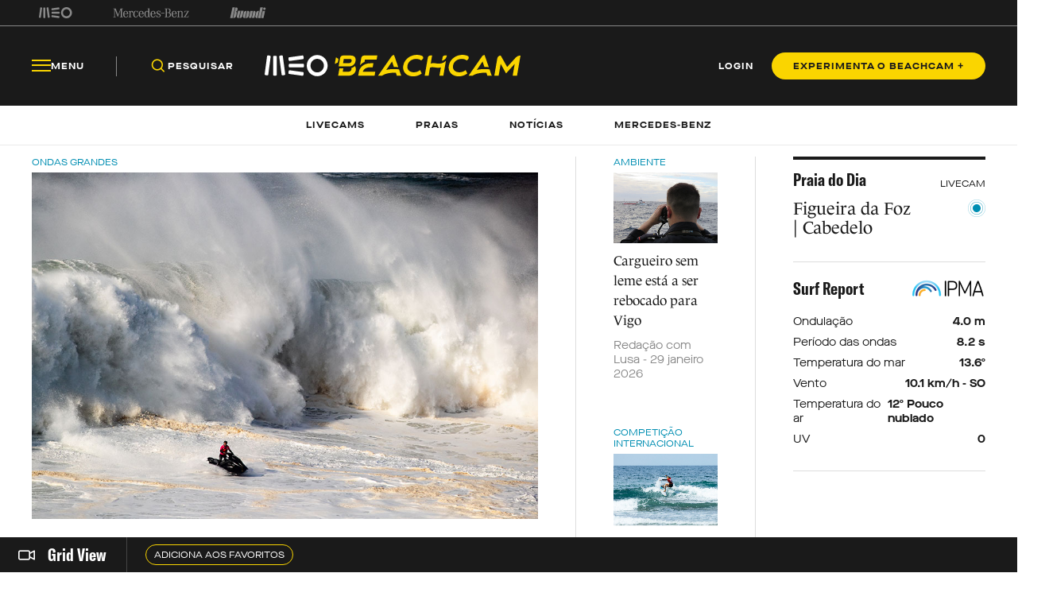

--- FILE ---
content_type: text/html; charset=utf-8
request_url: https://beachcam.meo.pt/?q=lisboa&p=19
body_size: 72468
content:
<!DOCTYPE html>
<html>
<head>
    <title>Beachcam</title>
    <meta charset="utf-8" />
    <!--Generic meta-->
    <meta name="mobile-web-app-capable" content="yes" />
    <meta name="viewport" content="width=device-width, initial-scale=1, initial-scale = 1.0, shrink-to-fit=no" />
    <!--favicon-->
    <link rel="shortcut icon" href="/images/system/favicon.ico" />
    <link rel="icon" type="image/ico" href="/images/system/favicon.ico" />
    <!--Font-->
    <link rel="preconnect" href="https://fonts.googleapis.com">
    <link rel="preconnect" crossorigin href="https://fonts.gstatic.com">
        <link rel="stylesheet" href="https://use.typekit.net/eyi3ipy.css">
    <link rel="stylesheet" href="https://cdnjs.cloudflare.com/ajax/libs/Swiper/7.0.0/swiper-bundle.min.css" />
    <link rel="stylesheet" href="/css/main.css" />
    <link rel="stylesheet" integrity="sha512-RjcWz6F1AI4rvrWFYDrs0XKTnqJKLkAKV8+nvKbUAAI7uLjaULsyMPuxiOKKpT5D9hxFo/HptUwlC7eAMD8NhA==" crossorigin="anonymous" referrerpolicy="no-referrer" href="https://cdnjs.cloudflare.com/ajax/libs/tippy.js/6.1.1/tippy.min.css" />
    <link rel="stylesheet" href="https://unpkg.com/tippy.js@6/animations/shift-away.css" />

    <link rel="preload" as="script" href="https://cdn.iol.pt/js/utils/iol-barra/iol-barra-partners.js" />
    <title>MEO Beachcam. A tua praia em direto! </title>
<meta name="description" content="Imagens em tempo real de mais de 150 praias de Portugal. Informação sobre as condições do estado do tempo e do mar das praias da costa portuguesa. Atualidade informativa em Portugal e no mundo."/>
<meta property="og:title" content="MEO Beachcam. A tua praia em direto! "/>
<meta property="og:description" content="Imagens em tempo real de mais de 150 praias de Portugal. Informação sobre as condições do estado do tempo e do mar das praias da costa portuguesa. Atualidade informativa em Portugal e no mundo."/>
<meta property="og:image" content="http://beachcam.meo.pt/media/5szdb3mu/redes-sociais_facebook.png"/>
<link rel="canonical" href="https://beachcam.meo.pt"/>

    <!-- Google Tag Manager -->
<script>(function(w,d,s,l,i){w[l]=w[l]||[];w[l].push({'gtm.start':
new Date().getTime(),event:'gtm.js'});var f=d.getElementsByTagName(s)[0],
j=d.createElement(s),dl=l!='dataLayer'?'&l='+l:'';j.async=true;j.src=
'https://www.googletagmanager.com/gtm.js?id='+i+dl;f.parentNode.insertBefore(j,f);
})(window,document,'script','dataLayer','GTM-54ZSGN');</script>
<!-- End Google Tag Manager --><script wam_label="MCD" wam_id="9153" src="https://cloud.weborama.design/board.js" type="text/javascript"></script>
</head>
<body>
            <div id="inter" class="iol-comercial-placement" style="height: 0" data-iol-comercial-format="INTER"></div>
            <div id="billboardxl" style="text-align: center;" class="iol-comercial-placement" data-iol-comercial-format="BILLBOARD_XL"></div>
            <div id="popin" class="iol-comercial-placement" data-iol-comercial-format="POPIN"></div>
    <!-- Google Tag Manager (noscript) -->
<noscript><iframe src=”https://www.googletagmanager.com/ns.html?id=GTM-54ZSGN"
height="0" width="0" style="display:none;visibility:hidden"></iframe></noscript>
<!-- End Google Tag Manager (noscript) -->
    
<main  >
    
<nav class="navBar  " data-control="navBar" data-search-url="http://beachcam.meo.pt/pesquisa/" data-theme="">
    <div class="navBar__topBar">
        <div class="wrapper">
            <div class="navBar__topBar-links">
<a class="navBar__topBar-links-item" href="https://www.meo.pt/" target="_blank" title="MEO">                                <img data-space-name="header_sponsor" data-sponsor-name="MEO"  src="http://beachcam.meo.pt/media/jkuhp3tv/brand_logo.svg" alt="MEO">
</a><a class="navBar__topBar-links-item" href="https://www.mercedes-benz.pt" target="_blank" title="Mercedes-Benz_Header_Footer">                                <img data-space-name="header_sponsor" data-sponsor-name="Mercedes-Benz_Header_Footer"  src="http://beachcam.meo.pt/media/dgwhonaf/brand_logo-1.svg" alt="Mercedes-Benz_Header_Footer">
</a><a class="navBar__topBar-links-item" href="https://cafestorrados.nestle.pt/buondi/pt" target="_blank" title="Buondi">                                <img data-space-name="header_sponsor" data-sponsor-name="Buondi"  src="http://beachcam.meo.pt/media/dxapajgv/brand_logo-2.svg" alt="Buondi">
</a>            </div>
        </div>
    </div>
    <div class="navBar__bottomBar">
        <div class="wrapper">
            <div class="navBar__bottomBar-left-links">
                <div class="navBar__bottomBar-menu">
                    <a class="btn btn--tertiary-yellow btn--size-L">
                        <i class="btn__icon icon-beachcam-menu-open"></i>
                        <i class="btn__icon icon-beachcam-menu-close"></i>
                        <p class="btn__text">Menu</p>
                    </a>
                </div>
                <ul class="navBar__bottomBar-list">
                    <li class="navBar__bottomBar-list-item">
                        <a href="#" class="btn btn--tertiary-yellow btn--size-L searchBtn">
                            <i class="btn__icon icon-beachcam-search"></i>
                            <p class="btn__text">Pesquisar</p>
                        </a>
                    </li>
                            <li class="navBar__bottomBar-list-item">
                                <a href="http://beachcam.meo.pt/livecams/" class="btn btn--tertiary-yellow btn--size-L">
                                    <p class="btn__text">Livecams</p>
                                </a>
                            </li>
                            <li class="navBar__bottomBar-list-item">
                                <a href="http://beachcam.meo.pt/praias/" class="btn btn--tertiary-yellow btn--size-L">
                                    <p class="btn__text">Praias</p>
                                </a>
                            </li>
                            <li class="navBar__bottomBar-list-item">
                                <a href="http://beachcam.meo.pt/articles/" class="btn btn--tertiary-yellow btn--size-L">
                                    <p class="btn__text">Not&#xED;cias</p>
                                </a>
                            </li>
                            <li class="navBar__bottomBar-list-item">
                                <a href="http://beachcam.meo.pt/mercedes-benz/" class="btn btn--tertiary-yellow btn--size-L">
                                    <p class="btn__text">Mercedes-Benz</p>
                                </a>
                            </li>
                </ul>
            </div>
            <a href="/" class="navBar__bottomBar-logo">
                        <img class="navBar__bottomBar-logo-short" src="http://beachcam.meo.pt/media/15cbym2r/beachcam_logo_short.svg" alt="beachcam logo">
                <img class="navBar__bottomBar-logo-big" src="http://beachcam.meo.pt/media/my2hpef1/logo.svg" alt="beachcam logo">
            </a>
            <div class="navBar__bottomBar-right-links">
        <a href="http://beachcam.meo.pt/login/" target="_self" class="btn btn--tertiary-yellow btn--size-L  loginBtn" >
                    <p class="btn__text">LOGIN</p>
        </a>
        <a href="/subscrever/" target="_self" class="btn btn--primary-yellow btn--size-M  " >
                    <p class="btn__text">EXPERIMENTA O BEACHCAM &#x2B;</p>
        </a>
            </div>
        </div>
    </div>
    <div class="navBar__bottomBar-last">
        <div class="wrapper">
            <ul class="navBar__bottomBar-last-list">
                        <li class="navBar__bottomBar-last-listItem">
                            <a href="http://beachcam.meo.pt/livecams/" class="btn btn--tertiary-blue btn--size-L">
                                <p class="btn__text">Livecams</p>
                            </a>
                        </li>
                        <li class="navBar__bottomBar-last-listItem">
                            <a href="http://beachcam.meo.pt/praias/" class="btn btn--tertiary-blue btn--size-L">
                                <p class="btn__text">Praias</p>
                            </a>
                        </li>
                        <li class="navBar__bottomBar-last-listItem">
                            <a href="http://beachcam.meo.pt/articles/" class="btn btn--tertiary-blue btn--size-L">
                                <p class="btn__text">Not&#xED;cias</p>
                            </a>
                        </li>
                        <li class="navBar__bottomBar-last-listItem">
                            <a href="http://beachcam.meo.pt/mercedes-benz/" class="btn btn--tertiary-blue btn--size-L">
                                <p class="btn__text">Mercedes-Benz</p>
                            </a>
                        </li>
            </ul>
        </div>
    </div>
    
    <div class="navBar__searchBar" data-theme="light">
        <div class="wrapper">
            <input type="search" placeholder="O que procuras?" autocomplete="off">
            <a href="#" class="btn btn--secondary-blue  btn--size-M btn--icon-only closeSearchBtn">
                <i class="btn__icon icon-beachcam-cross"></i>
            </a>
        </div>
    </div>
</nav>

<section class="sideMenu" data-control="sideMenu" data-search-url="http://beachcam.meo.pt/pesquisa/" data-theme="">
    <div class="wrapper">
        <div class="sideMenu__search">
        <a href="/subscrever/" target="_self" class="btn btn--secondary-yellow btn--size-L  " >
                    <p class="btn__text">EXPERIMENTA O BEACHCAM &#x2B;</p>
        </a>
            <div class="sideMenu__searchBar">
                <input type="search" placeholder="O que procuras?" autocomplete="off">
                <a href="#" class="btn btn--secondary-yellow btn--size-M btn--icon-only">
                    <i class="btn__icon icon-beachcam-search"></i>
                </a>
            </div>
        </div>
        <i class="sideMenu__closeBtn icon-beachcam-cross"></i>
        <div class="sideMenu__top-links">
<a class="navBar__topBar-links-item" href="https://www.meo.pt/" target="_blank" title="MEO">                            <img  src="/media/jkuhp3tv/brand_logo.svg" alt="MEO">
</a><a class="navBar__topBar-links-item" href="https://www.mercedes-benz.pt" target="_blank" title="Mercedes-Benz_Header_Footer">                            <img  src="/media/dgwhonaf/brand_logo-1.svg" alt="Mercedes-Benz_Header_Footer">
</a><a class="navBar__topBar-links-item" href="https://cafestorrados.nestle.pt/buondi/pt" target="_blank" title="Buondi">                            <img  src="/media/dxapajgv/brand_logo-2.svg" alt="Buondi">
</a>        </div>
        <ul class="sideMenu__main-linksList">
                    <li class="sideMenu__main-links-item">
                        <a class="sideMenu__main-links" href="http://beachcam.meo.pt/livecams/">Livecams</a>
                    </li>
                    <li class="sideMenu__main-links-item">
                        <a class="sideMenu__main-links" href="http://beachcam.meo.pt/praias/">Praias</a>
                    </li>
                    <li class="sideMenu__main-links-item">
                        <a class="sideMenu__main-links" href="http://beachcam.meo.pt/articles/">Not&#xED;cias</a>
                    </li>
                    <li class="sideMenu__main-links-item">
                        <a class="sideMenu__main-links" href="http://beachcam.meo.pt/mercedes-benz/">Mercedes-Benz</a>
                    </li>
                    <li class="sideMenu__main-links-item">
                        <a class="sideMenu__main-links" href="http://beachcam.meo.pt/subscrever/">Aderir ao Beachcam&#x2B;</a>
                    </li>
                    <li class="sideMenu__main-links-item">
                        <a class="sideMenu__main-links" href="http://beachcam.meo.pt/login/">Login</a>
                    </li>
        </ul>
        <div class="sideMenu__newsletter">
                    <ul class="sideMenu__newsletter-list">
                    </ul>
        </div>
        <div class="sideMenu__bottom">
            <div class="sideMenu__app-download">
                        <a href="https://play.google.com/store/apps/details?id=pt.sapo.android.beachcam&amp;hl=pt_PT&amp;gl=US&amp;pli=1" class="btn btn--app">
                            <img src="/images/app/googlePlay.svg" alt="google play">
                        </a>
                        <a href="https://apps.apple.com/pt/app/beachcam-live/id642779487" class="btn btn--app">
                            <img src="/images/app/appStore.svg" alt="app store">
                        </a>
            </div>
            <ul class="sideMenu__bottom-list">
                        <li class="sideMenu__bottom-list-item">
                                    <a href="https://www.youtube.com/@Beachcamportugal" target="_blank" class="btn btn--secondary-yellow btn--size-L btn--icon-only " >
                    <i class="btn__icon icon-beachcam-youtube"></i>
                    <i class="btn__icon icon-beachcam-youtube"></i>
        </a>

                        </li>
                        <li class="sideMenu__bottom-list-item">
                                    <a href="https://www.facebook.com/beachcam" target="_blank" class="btn btn--secondary-yellow btn--size-L btn--icon-only " >
                    <i class="btn__icon icon-beachcam-facebook"></i>
                    <i class="btn__icon icon-beachcam-facebook"></i>
        </a>

                        </li>
                        <li class="sideMenu__bottom-list-item">
                                    <a href="https://www.instagram.com/meobeachcam/" target="_blank" class="btn btn--secondary-yellow btn--size-L btn--icon-only " >
                    <i class="btn__icon icon-beachcam-instagram"></i>
                    <i class="btn__icon icon-beachcam-instagram"></i>
        </a>

                        </li>
            </ul>
        </div>
    </div>
</section>


    <section class="gridView" data-control="gridView"  >
        <input name="__RequestVerificationToken" type="hidden" value="CfDJ8JCPSM8RWztIohn8siHfbP4ZqvwJ2nRB5j4rwue4vMqfy9PBPMEMFMk8AxhcD2nBFR1V5cJQtaP4LORxB4kQYTq5v7dLe6PSy07iDLRi0xMYanMJsjNT4OGVMMddlTXq7iIzA3Wt-NNU66HUpQ_5Blo" />
        <div class="wrapper">
            <div class="gridView__container">
                <div class="gridView__logo">
                            <a class="gridView__link openModalButton" data-modal="bcplus" href="#">
                                <i class="icon-beachcam-camera-gridview"></i>
                                <p>Grid View</p>
                            </a>
                </div>
                <div class="swiper">
                    <div class="swiper-wrapper">
                                <div class="swiper-slide">
                                    <a class="btn btn--secondary-yellow btn--size-S openModalButton" data-modal="bcplus" href="#">
                                        <p class="btn__text">Adiciona aos favoritos</p>
                                    </a>
                                </div>
                    </div>
                </div>
            </div>
            <div class="gridView__navigation">
                <span class="gridView__arrows--prev">
                    <i class="icon-beachcam-chevron-left"></i>
                </span>
                <span class="gridView__arrows--next">
                    <i class="icon-beachcam-chevron-right"></i>
                </span>
            </div>
        </div>
    </section>

    <div class="content">
                <section class="newsHighlightGrid" data-margin-top="medium" data-margin-bottom="small">
            <div class="wrapper">
                <aside class="newsHighlightGrid__left">
    <a href="http://beachcam.meo.pt/newsroom/2026/01/tow-in-desaconselhado-este-fim-de-semana-na-nazare/" class="newsCard--L  noHover">
                <label class="newsCard__tag ">
                    Ondas grandes
                </label>
                <picture class="newsCard__media">
                    <source media="(max-width:768px)" srcset="http://beachcam.meo.pt/media/5tddnqmn/nazare-tow-in.jpg">
                    <img src="http://beachcam.meo.pt/media/5tddnqmn/nazare-tow-in.jpg" alt="Nazare Tow In">
                </picture>
            <div class="newsCard__text">
                <label class="newsCard__tag--mobile ">
                    Ondas grandes
                </label>
                <h3 class="newsCard__title">Nazar&#xE9;: tow-in desaconselhado este fim de semana</h3>
<div class="newsCard__info">                    <time class="newsCard__date">Reda&#xE7;&#xE3;o - 29 janeiro 2026</time>
                        <h4 class="newsCard__subtitle">Recomenda&#xE7;&#xE3;o &#xE9; da autarquia local ap&#xF3;s ter sido declarada situa&#xE7;&#xE3;o de calamidade no concelho, isto devido aos estragos causados pela depress&#xE3;o Kristin. </h4>
</div>            </div>
    </a>
                    <div class="newsHighlightGrid__bottom">
    <a href="http://beachcam.meo.pt/newsroom/2026/01/vem-de-marrocos-o-substituto-de-john-john-no-ct/" class="newsCard--M  noHover">
            <div class="newsCard__text">
                <label class="newsCard__tag ">
                    Competi&#xE7;&#xE3;o Internacional 
                </label>
                <h3 class="newsCard__title">Vem de Marrocos o substituto de John John no CT</h3>
                    <time class="newsCard__date">Reda&#xE7;&#xE3;o - 29 janeiro 2026</time>
                        <h4 class="newsCard__subtitle">Ramzi Boukhiam, de 32 anos, regressa &#xE0; elite mundial de surf depois da les&#xE3;o grave sofrida em 2025, que contribuiu decisivamente para a sua sa&#xED;da do CT. </h4>
            </div>
    </a>
    <a href="http://beachcam.meo.pt/newsroom/2026/01/challenger-series-pipe-challenger-tem-formato-diferente/" class="newsCard--M  noHover">
            <div class="newsCard__text">
                <label class="newsCard__tag ">
                    Competi&#xE7;&#xE3;o Internacional 
                </label>
                <h3 class="newsCard__title">Challenger Series: evento de Pipeline tem formato diferente </h3>
                    <time class="newsCard__date">Reda&#xE7;&#xE3;o - 29 janeiro 2026</time>
                        <h4 class="newsCard__subtitle">Em todas as rondas do estreante Pipe Challenger, as baterias ser&#xE3;o disputadas com quatro surfistas na &#xE1;gua em simult&#xE2;neo. </h4>
            </div>
    </a>
                    </div>
                </aside>
                <aside class="newsHighlightGrid__right">
                    <div class="newsHighlightGrid__small">
    <a href="http://beachcam.meo.pt/newsroom/2026/01/cargueiro-sem-leme-esta-a-ser-rebocado-para-vigo/" class="newsCard--S  noHover">
                <label class="newsCard__tag ">
                    Ambiente
                </label>
                <picture class="newsCard__media">
                    <source media="(max-width:768px)" srcset="http://beachcam.meo.pt/media/lm1je4n4/eikborg.jpg">
                    <img src="http://beachcam.meo.pt/media/lm1je4n4/eikborg.jpg" alt="Eikborg">
                </picture>
            <div class="newsCard__text">
                <label class="newsCard__tag--mobile ">
                    Ambiente
                </label>
                <h3 class="newsCard__title">Cargueiro sem leme est&#xE1; a ser rebocado para Vigo</h3>
                    <time class="newsCard__date">Reda&#xE7;&#xE3;o com Lusa - 29 janeiro 2026</time>
            </div>
    </a>
    <a href="http://beachcam.meo.pt/newsroom/2026/01/sierra-kerr-da-doenca-de-lyme-ao-vice-titulo-mundial-junior-da-wsl/" class="newsCard--S  noHover">
                <label class="newsCard__tag ">
                    Competi&#xE7;&#xE3;o Internacional 
                </label>
                <picture class="newsCard__media">
                    <source media="(max-width:768px)" srcset="http://beachcam.meo.pt/media/ldfbu3dl/sierra-kerr.jpg">
                    <img src="http://beachcam.meo.pt/media/ldfbu3dl/sierra-kerr.jpg" alt="Sierra Kerr (2)">
                </picture>
            <div class="newsCard__text">
                <label class="newsCard__tag--mobile ">
                    Competi&#xE7;&#xE3;o Internacional 
                </label>
                <h3 class="newsCard__title">Sierra Kerr: da doen&#xE7;a de Lyme ao vice-t&#xED;tulo mundial J&#xFA;nior</h3>
                    <time class="newsCard__date">Reda&#xE7;&#xE3;o - 29 janeiro 2026</time>
            </div>
    </a>
    <a href="http://beachcam.meo.pt/newsroom/2026/01/agitacao-maritima-costa-continenal-mantem-se-em-alerta/" class="newsCard--S  noHover">
                <label class="newsCard__tag ">
                    Meteorologia
                </label>
                <picture class="newsCard__media">
                    <source media="(max-width:768px)" srcset="http://beachcam.meo.pt/media/zwbpopqy/agitacao-maritima.jpg">
                    <img src="http://beachcam.meo.pt/media/zwbpopqy/agitacao-maritima.jpg" alt="Agitacao Maritima">
                </picture>
            <div class="newsCard__text">
                <label class="newsCard__tag--mobile ">
                    Meteorologia
                </label>
                <h3 class="newsCard__title">Agita&#xE7;&#xE3;o mar&#xED;tima: costa continental mant&#xE9;m-se em alerta</h3>
                    <time class="newsCard__date">Reda&#xE7;&#xE3;o - 29 janeiro 2026</time>
            </div>
    </a>
                    </div>
                    <div class="newsHighlightGrid__medium">
        <article class="beachDay">
            <div class="beachDay__top">
                <label class="beachDay__label">
                    Praia do Dia
                </label>
                <p>LIVECAM</p>
            </div>
            <div class="beachDay__info">
                <a href="http://beachcam.meo.pt/livecams/figueira-da-foz-cabedelo/" class="beachDay__link"></a>
                        <figure class="beachDay__image">
                        </figure>
                <div class="beachDay__name">
                    <h2>Figueira da Foz | Cabedelo</h2>
                    <img class="beachDay__icon" src="/images/dummy/icon.png" alt="icon">
                </div>
            </div>
            <div class="beachDay__bottom">
                <div class="beachDay__report">
                    <label class="beachDay__label">Surf Report</label>
                    <figure>
                        <img src="/images/partners/ipma_logo.png" alt="IPMA">
                    </figure>
                </div>
                <ul class="beachDay__list">
                    <li class="beachDay__listItem">
                        <p>Ondula&#xE7;&#xE3;o</p>
                        <p>4.0 m</p>
                    </li>
                    <li class="beachDay__listItem">
                        <p>Per&#xED;odo das ondas</p>
                        <p>8.2 s</p>
                    </li>
                    <li class="beachDay__listItem">
                        <p>Temperatura do mar</p>
                        <p>13.6&#xBA;</p>
                    </li>
                    <li class="beachDay__listItem">
                        <p>Vento</p>
                        <p>10.1 km/h - SO</p>
                    </li>
                    <li class="beachDay__listItem">
                        <p>Temperatura do ar</p>
                        <p>12&#xBA; Pouco nublado</p>
                    </li>
                    <li class="beachDay__listItem">
                        <p>UV</p>
                        <p>0</p>
                    </li>
                </ul>
            </div>
        </article>
                                <figure class="newsHighlightGrid__mediumImage">
                                    <div id="mpuhalf_center" class="iol-comercial-placement pub"
                                         data-iol-comercial-format="MPU_HALF"></div>
                                </figure>
                    </div>
                </aside>
            </div>
        </section>
        <section class="banner"
                 data-theme="light"
                 data-margin-top="none"
                 data-margin-bottom="none"
        data-space-name="highlights_banner_1"
        data-sponsor-name="MEO_allways_on_hp"
        >
            <div class="wrapper">
                        <a target="_blank" href="https://www.meo.pt/lpc/saldos?utm_source=meobeachcam&amp;utm_medium=bannerhp&amp;utm_content=awa-agregador&amp;utm_campaign=meo-saldos-2025" class="banner__link"></a>

                <picture class="banner__image">
                            <source media="(max-width:768px)" srcset="http://beachcam.meo.pt/media/eg4bibc3/tudo-aos-saldos-meo-beachcam-1900x300.jpg">
                            <img src="http://beachcam.meo.pt/media/eg4bibc3/tudo-aos-saldos-meo-beachcam-1900x300.jpg" alt="Tudo Aos Saldos Meo Beachcam 1900X300">
                </picture>

            </div>
        </section>
        <section class="lastNewsGrid" data-margin-top="medium" data-margin-bottom="large">
            <div class="wrapper">
                <div class="lastNewsGrid__container">
                    <aside class="lastNewsGrid__left">
                        <p class="lastNewsGrid__title">&#xDA;ltimas Not&#xED;cias</p>
                        <div class="lastNewsGrid__leftContainer">
                            <div class="lastNewsGrid__leftMedium">
    <a href="http://beachcam.meo.pt/newsroom/2026/01/agitacao-maritima-costa-continenal-mantem-se-em-alerta/" class="newsCard--L newsCard--lastNews noHover">
                <label class="newsCard__tag ">
                    Meteorologia
                </label>
                <picture class="newsCard__media">
                    <source media="(max-width:768px)" srcset="http://beachcam.meo.pt/media/zwbpopqy/agitacao-maritima.jpg">
                    <img src="http://beachcam.meo.pt/media/zwbpopqy/agitacao-maritima.jpg" alt="Agitacao Maritima">
                </picture>
            <div class="newsCard__text">
                <label class="newsCard__tag--mobile ">
                    Meteorologia
                </label>
                <h3 class="newsCard__title">Agita&#xE7;&#xE3;o mar&#xED;tima: costa continental mant&#xE9;m-se em alerta</h3>
                    <time class="newsCard__date">Reda&#xE7;&#xE3;o - 29 janeiro 2026</time>
                        <h4 class="newsCard__subtitle">Para os pr&#xF3;ximos dias, o IPMA j&#xE1; emitiu diversos avisos, entre os quais novamente o n&#xED;vel m&#xE1;ximo (vermelho). </h4>
            </div>
    </a>
                                <div class="lastNewsGrid__bottom">
    <a href="http://beachcam.meo.pt/newsroom/2026/01/vem-de-marrocos-o-substituto-de-john-john-no-ct/" class="newsCard--S newsCard--lastNews noHover">
                <picture class="newsCard__media">
                    <source media="(max-width:768px)" srcset="http://beachcam.meo.pt/media/t3en1fcj/ramzi-boukhiam.jpg">
                    <img src="http://beachcam.meo.pt/media/t3en1fcj/ramzi-boukhiam.jpg" alt="Ramzi Boukhiam">
                </picture>
            <div class="newsCard__text">
                <label class="newsCard__tag ">
                    Competi&#xE7;&#xE3;o Internacional 
                </label>
                <h3 class="newsCard__title">Vem de Marrocos o substituto de John John no CT</h3>
                    <time class="newsCard__date">Reda&#xE7;&#xE3;o - 29 janeiro 2026</time>
            </div>
    </a>
    <a href="http://beachcam.meo.pt/newsroom/2026/01/sierra-kerr-da-doenca-de-lyme-ao-vice-titulo-mundial-junior-da-wsl/" class="newsCard--S newsCard--lastNews noHover">
                <picture class="newsCard__media">
                    <source media="(max-width:768px)" srcset="http://beachcam.meo.pt/media/ldfbu3dl/sierra-kerr.jpg">
                    <img src="http://beachcam.meo.pt/media/ldfbu3dl/sierra-kerr.jpg" alt="Sierra Kerr (2)">
                </picture>
            <div class="newsCard__text">
                <label class="newsCard__tag ">
                    Competi&#xE7;&#xE3;o Internacional 
                </label>
                <h3 class="newsCard__title">Sierra Kerr: da doen&#xE7;a de Lyme ao vice-t&#xED;tulo mundial J&#xFA;nior</h3>
                    <time class="newsCard__date">Reda&#xE7;&#xE3;o - 29 janeiro 2026</time>
            </div>
    </a>
                                </div>
                            </div>
                            <div class="lastNewsGrid__small">
    <a href="http://beachcam.meo.pt/newsroom/2026/01/challenger-series-pipe-challenger-tem-formato-diferente/" class="newsCard--M newsCard--lastNews noHover">
                <label class="newsCard__tag ">
                    Competi&#xE7;&#xE3;o Internacional 
                </label>
                <picture class="newsCard__media">
                    <source media="(max-width:768px)" srcset="http://beachcam.meo.pt/media/0tknpjgj/moana-jones-wong.jpg">
                    <img src="http://beachcam.meo.pt/media/0tknpjgj/moana-jones-wong.jpg" alt="Moana Jones Wong">
                </picture>
            <div class="newsCard__text">
                <label class="newsCard__tag--mobile ">
                    Competi&#xE7;&#xE3;o Internacional 
                </label>
                <h3 class="newsCard__title">Challenger Series: evento de Pipeline tem formato diferente </h3>
                    <time class="newsCard__date">Reda&#xE7;&#xE3;o - 29 janeiro 2026</time>
                        <h4 class="newsCard__subtitle">Em todas as rondas do estreante Pipe Challenger, as baterias ser&#xE3;o disputadas com quatro surfistas na &#xE1;gua em simult&#xE2;neo. </h4>
            </div>
    </a>
    <a href="http://beachcam.meo.pt/newsroom/2026/01/cargueiro-sem-leme-esta-a-ser-rebocado-para-vigo/" class="newsCard--M newsCard--lastNews noHover">
                <label class="newsCard__tag ">
                    Ambiente
                </label>
                <picture class="newsCard__media">
                    <source media="(max-width:768px)" srcset="http://beachcam.meo.pt/media/lm1je4n4/eikborg.jpg">
                    <img src="http://beachcam.meo.pt/media/lm1je4n4/eikborg.jpg" alt="Eikborg">
                </picture>
            <div class="newsCard__text">
                <label class="newsCard__tag--mobile ">
                    Ambiente
                </label>
                <h3 class="newsCard__title">Cargueiro sem leme est&#xE1; a ser rebocado para Vigo</h3>
                    <time class="newsCard__date">Reda&#xE7;&#xE3;o com Lusa - 29 janeiro 2026</time>
                        <h4 class="newsCard__subtitle">Depois de ter ficado &#xE0; deriva ao largo da Figueira da Foz, o &#x27;Eikborg&#x27; deve chegar ao porto galego na manh&#xE3; de sexta-feira. </h4>
            </div>
    </a>
                            </div>
                        </div>
                    </aside>
                            <aside class="lastNewsGrid__right">
                                <p class="lastNewsGrid__title">Mais Lidas</p>
                                <div class="lastNewsGrid__medium">
                                            <a href="http://beachcam.meo.pt/newsroom/2026/01/mais-uma-tempestade-chega-a-portugal-continental/" class="newsCard--L newsCard--mostRead">
                                                <label class="newsCard__tag">Meteorologia</label>
                                                <div class="newsCard__text">
                                                    <div class="newsCard__numberContainer">
                                                        <span class="newsCard__number">1</span>
                                                    </div>
                                                    <h3 class="newsCard__title">Mais uma tempestade chega a Portugal continental</h3>
                                                </div>
                                            </a>
                                            <a href="http://beachcam.meo.pt/newsroom/2024/04/dois-tubaroes-azuis-avistados-na-lagoa-de-obidos/" class="newsCard--L newsCard--mostRead">
                                                <label class="newsCard__tag">Geral</label>
                                                <div class="newsCard__text">
                                                    <div class="newsCard__numberContainer">
                                                        <span class="newsCard__number">2</span>
                                                    </div>
                                                    <h3 class="newsCard__title">Dois tubar&#xF5;es-azuis avistados na Lagoa de &#xD3;bidos </h3>
                                                </div>
                                            </a>
                                            <a href="http://beachcam.meo.pt/newsroom/2024/02/29-surfistas-resgatados-na-praia-de-carcavelos/" class="newsCard--L newsCard--mostRead">
                                                <label class="newsCard__tag">Geral</label>
                                                <div class="newsCard__text">
                                                    <div class="newsCard__numberContainer">
                                                        <span class="newsCard__number">3</span>
                                                    </div>
                                                    <h3 class="newsCard__title">29 surfistas resgatados na Praia de Carcavelos </h3>
                                                </div>
                                            </a>
                                            <a href="http://beachcam.meo.pt/newsroom/2025/09/descansa-em-paz-zion-brocchi/" class="newsCard--L newsCard--mostRead">
                                                <label class="newsCard__tag">Surf</label>
                                                <div class="newsCard__text">
                                                    <div class="newsCard__numberContainer">
                                                        <span class="newsCard__number">4</span>
                                                    </div>
                                                    <h3 class="newsCard__title">Descansa em paz, Zion </h3>
                                                </div>
                                            </a>
                                            <a href="http://beachcam.meo.pt/newsroom/2024/05/comportamento-totalmente-irrefletido-e-sancionavel-de-erica-maximo-diz-a-fps/" class="newsCard--L newsCard--mostRead">
                                                <label class="newsCard__tag">Competi&#xE7;&#xE3;o Internacional </label>
                                                <div class="newsCard__text">
                                                    <div class="newsCard__numberContainer">
                                                        <span class="newsCard__number">5</span>
                                                    </div>
                                                    <h3 class="newsCard__title">FPS fala em comportamento &#x27;totalmente irrefletido e sancion&#xE1;vel&#x27; de Erica M&#xE1;ximo </h3>
                                                </div>
                                            </a>
                                            <a href="http://beachcam.meo.pt/newsroom/2024/03/mais-de-50-voluntarios-recolheram-900-kg-de-residuos-na-praia-do-pedrogao/" class="newsCard--L newsCard--mostRead">
                                                <label class="newsCard__tag">Ambiente</label>
                                                <div class="newsCard__text">
                                                    <div class="newsCard__numberContainer">
                                                        <span class="newsCard__number">6</span>
                                                    </div>
                                                    <h3 class="newsCard__title">Mais de 50 volunt&#xE1;rios recolheram 900 kg de res&#xED;duos na Praia do Pedr&#xF3;g&#xE3;o </h3>
                                                </div>
                                            </a>
                                            <a href="http://beachcam.meo.pt/newsroom/2025/07/arranca-a-construcao-da-primeira-piscina-de-ondas-artificiais-em-portugal/" class="newsCard--L newsCard--mostRead">
                                                <label class="newsCard__tag">Surf</label>
                                                <div class="newsCard__text">
                                                    <div class="newsCard__numberContainer">
                                                        <span class="newsCard__number">7</span>
                                                    </div>
                                                    <h3 class="newsCard__title">Arranca a constru&#xE7;&#xE3;o da primeira piscina de ondas artificiais em Portugal </h3>
                                                </div>
                                            </a>
                                </div>
                            </aside>
                </div>
                        <div class="btn-container">
                                    <a href="/articles/" target="_self" class="btn btn--secondary-blue btn--size-L  " >
                    <p class="btn__text">Explorar mais not&#xED;cias</p>
        </a>

                        </div>
            </div>
        </section>
        <section class="newsSlider" data-control="newsSlider" data-margin-bottom="medium">
            <div class="wrapper">
                <aside class="newsSlider__navigation">
                    <div class="newsSlider__top">
                        <h3 class="newsSlider__title">Mercedes-Benz</h3>
                        <div class="newsSlider__arrows-container">
                            <a href="#" class="btn btn--secondary-blue btn--size-L btn--icon-only newsSlider__arrows--prev">
                                <i class="icon-beachcam-arrow-left"></i>
                            </a>
                            <a href="#" class="btn btn--secondary-blue btn--size-L btn--icon-only newsSlider__arrows--next">
                                <i class="icon-beachcam-arrow-right"></i>
                            </a>
                        </div>
                    </div>
                    <p class="newsSlider__description">Este projeto &#xE9; produzido pelo MEO Beachcam em parceria com a Mercedes-Benz.</p>
                </aside>
                <div class="newsSlider__container">
                    <div class="swiper">
                        <div class="swiper-wrapper">
                                    <div class="swiper-slide">
                                        <article class="newsSlider__card" data-bg="secondary-white">
                                            <a class="newsSlider__card-linkAll" href="http://beachcam.meo.pt/mercedes/2026/01/mercedes-benz-portugal-tem-nova-ceo/" target="_blank"></a>
                                            <p class="newsSlider__card-title">Mercedes-Benz Portugal tem nova CEO </p>
                                            <p class="newsSlider__card-link">
                                                Explorar mais
                                            </p>
                                            <time class="newsSlider__card-date">23 janeiro 2026</time>
                                        </article>
                                    </div>
                                    <div class="swiper-slide">
                                        <article class="newsSlider__card" data-bg="secondary-white">
                                            <a class="newsSlider__card-linkAll" href="http://beachcam.meo.pt/mercedes/2026/01/mercedes-benz-cla-eleito-melhor-limousine/" target="_blank"></a>
                                            <p class="newsSlider__card-title">Mercedes-Benz CLA arrecada novo pr&#xE9;mio </p>
                                            <p class="newsSlider__card-link">
                                                Explorar mais
                                            </p>
                                            <time class="newsSlider__card-date">22 janeiro 2026</time>
                                        </article>
                                    </div>
                                    <div class="swiper-slide">
                                        <article class="newsSlider__card" data-bg="secondary-white">
                                            <a class="newsSlider__card-linkAll" href="http://beachcam.meo.pt/mercedes/2026/01/novo-cla-eletrico-foi-o-automovel-mais-seguro-testado-em-2025/" target="_blank"></a>
                                            <p class="newsSlider__card-title">Novo CLA el&#xE9;trico foi o autom&#xF3;vel mais seguro testado e...</p>
                                            <p class="newsSlider__card-link">
                                                Explorar mais
                                            </p>
                                            <time class="newsSlider__card-date">21 janeiro 2026</time>
                                        </article>
                                    </div>
                                    <div class="swiper-slide">
                                        <article class="newsSlider__card" data-bg="secondary-white">
                                            <a class="newsSlider__card-linkAll" href="http://beachcam.meo.pt/mercedes/2026/01/coco-gauff-e-a-nova-embaixadora-global-da-mercedes-benz/" target="_blank"></a>
                                            <p class="newsSlider__card-title">Coco Gauff &#xE9; a nova embaixadora global da Mercedes-Benz</p>
                                            <p class="newsSlider__card-link">
                                                Explorar mais
                                            </p>
                                            <time class="newsSlider__card-date">15 janeiro 2026</time>
                                        </article>
                                    </div>
                                    <div class="swiper-slide">
                                        <article class="newsSlider__card" data-bg="secondary-white">
                                            <a class="newsSlider__card-linkAll" href="http://beachcam.meo.pt/mercedes/2026/01/mercedes-benz-vendeu-2-2-milhoes-de-veiculos-em-2025/" target="_blank"></a>
                                            <p class="newsSlider__card-title">Mercedes-Benz vendeu 2,2 milh&#xF5;es de ve&#xED;culos em 2025</p>
                                            <p class="newsSlider__card-link">
                                                Explorar mais
                                            </p>
                                            <time class="newsSlider__card-date">15 janeiro 2026</time>
                                        </article>
                                    </div>
                                    <div class="swiper-slide">
                                        <article class="newsSlider__card" data-bg="secondary-white">
                                            <a class="newsSlider__card-linkAll" href="http://beachcam.meo.pt/mercedes/2026/01/mercedes-benz-reforca-lideranca-no-segmento-premium-em-portugal/" target="_blank"></a>
                                            <p class="newsSlider__card-title">Mercedes-Benz refor&#xE7;a lideran&#xE7;a no segmento premium em ...</p>
                                            <p class="newsSlider__card-link">
                                                Explorar mais
                                            </p>
                                            <time class="newsSlider__card-date">14 janeiro 2026</time>
                                        </article>
                                    </div>
                                    <div class="swiper-slide">
                                        <article class="newsSlider__card" data-bg="secondary-white">
                                            <a class="newsSlider__card-linkAll" href="http://beachcam.meo.pt/mercedes/2026/01/mercedes-benz-cla-eleito-carro-do-ano-2026-na-europa/" target="_blank"></a>
                                            <p class="newsSlider__card-title">Mercedes-Benz CLA eleito &#x27;Carro do Ano 2026&#x27; na Europa</p>
                                            <p class="newsSlider__card-link">
                                                Explorar mais
                                            </p>
                                            <time class="newsSlider__card-date">14 janeiro 2026</time>
                                        </article>
                                    </div>
                                    <div class="swiper-slide">
                                        <article class="newsSlider__card" data-bg="secondary-white">
                                            <a class="newsSlider__card-linkAll" href="http://beachcam.meo.pt/mercedes/2025/11/mercedes-benz-conquista-capa-da-superbrands-2025/" target="_blank"></a>
                                            <p class="newsSlider__card-title">Mercedes-Benz conquista capa da &#x27;Superbrands 2025&#x27;</p>
                                            <p class="newsSlider__card-link">
                                                Explorar mais
                                            </p>
                                            <time class="newsSlider__card-date">06 novembro 2025</time>
                                        </article>
                                    </div>
                                    <div class="swiper-slide">
                                        <article class="newsSlider__card" data-bg="secondary-white">
                                            <a class="newsSlider__card-linkAll" href="http://beachcam.meo.pt/mercedes/2025/10/novo-cla-tem-apresentacao-inovadora-em-portugal-e-espanha/" target="_blank"></a>
                                            <p class="newsSlider__card-title">Novo CLA tem apresenta&#xE7;&#xE3;o inovadora em Portugal e Espan...</p>
                                            <p class="newsSlider__card-link">
                                                Explorar mais
                                            </p>
                                            <time class="newsSlider__card-date">16 outubro 2025</time>
                                        </article>
                                    </div>
                                    <div class="swiper-slide">
                                        <article class="newsSlider__card" data-bg="secondary-white">
                                            <a class="newsSlider__card-linkAll" href="http://beachcam.meo.pt/mercedes/2025/08/mercedes-benz-expande-colaboracao-com-a-microsoft/" target="_blank"></a>
                                            <p class="newsSlider__card-title">Mercedes-Benz expande colabora&#xE7;&#xE3;o com a Microsoft</p>
                                            <p class="newsSlider__card-link">
                                                Explorar mais
                                            </p>
                                            <time class="newsSlider__card-date">01 agosto 2025</time>
                                        </article>
                                    </div>
                        </div>
                    </div>
                </div>
            </div>
        </section>
        <section class="banner"
                 data-theme="light"
                 data-margin-top="none"
                 data-margin-bottom="none"
        data-space-name="highlights_banner_2"
        data-sponsor-name="MERCEDES_BENZ_HP"
        >
            <div class="wrapper">
                        <a target="_blank" href="https://ad.doubleclick.net/ddm/trackclk/N1003055.5516452BEACHCAMMEOPT/B32803435.431193127;dc_trk_aid=624533664;dc_trk_cid=243708342;dc_lat=;dc_rdid=;tag_for_child_directed_treatment=;tfua=;gdpr=${GDPR};gdpr_consent=${GDPR_CONSENT_755};ltd=;dc_tdv=1" class="banner__link"></a>
<IMG SRC="https://ad.doubleclick.net/ddm/trackimp/N1003055.5516452BEACHCAMMEOPT/B32803435.431193127;dc_trk_aid=624533664;dc_trk_cid=243708342;ord=1769725754;dc_lat=;dc_rdid=;tag_for_child_directed_treatment=;tfua=;gdpr=${GDPR};gdpr_consent=${GDPR_CONSENT_755};ltd=;dc_tdv=1?" attributionsrc BORDER="0" HEIGHT="1" WIDTH="1" ALT="Advertisement">
                <picture class="banner__image">
                            <source media="(max-width:768px)" srcset="http://beachcam.meo.pt/media/bz2m5nhi/mb_nv_cla_26_beachcam_1900x300.jpg">
                            <img src="http://beachcam.meo.pt/media/bz2m5nhi/mb_nv_cla_26_beachcam_1900x300.jpg" alt="MB Nv CLA 26 Beachcam 1900X300">
                </picture>

            </div>
        </section>
    <section class="doubleCTA" 
            data-margin-top="extrasmall"
            >
        <div class="wrapper">
                    <h3 class="doubleCTA__title">Adere ao Beachcam &#x2B; Come&#xE7;a j&#xE1; hoje o teu per&#xED;odo experimental durante 7 dias</h3>
                    <p class="doubleCTA__subtitle">3,49&#x20AC; mensal ou 23,91&#x20AC; anual | Cancela quando quiseres. Ganha acesso ilimitado &#xE0;s livecams sem an&#xFA;ncios e a outras vantagens com o Beachcam &#x2B; </p>
                    <div class="btn-container">
        <a href="/subscrever/" target="_self" class="btn btn--primary-blue btn--size-L  " >
                    <p class="btn__text">Subscrever</p>
        </a>
        <a href="/login/" target="_self" class="btn btn--secondary-blue btn--size-L  " >
                    <p class="btn__text">Login</p>
        </a>
                    </div>
                    <small class="doubleCTA__small-description"><p><a href="/termos-e-condicoes/" title="Termos e Condições">Termos e Condições aplicáveis</a>. Oferta de 7 dias grátis não disponível para utilizadores que já tenham experimentado o Premium.</p></small>
        </div>
    </section>
        <section class="conselhos-buondi"
                 data-margin-top="small"
                 data-margin-bottom="extrasmall"
                 data-control="conselhosBuondi">
            <div class="wrapper">
                        <a href="https://cafestorrados.nestle.pt/buondi/pt" target="_blank" class="conselhos-buondi__logo">
                            <p class="conselhos-buondi__text">Conselhos</p>
                            <img class="conselhos-buondi__image" src="http://beachcam.meo.pt/media/0hnnpf1o/buondi-logo.svg" alt="logo" />
                        </a>
                <div class="conselhos-buondi__marquee marquee3k is-init"
                     data-speed="1"
                     data-pausable="true">
                    <h1>
                                <a>
                                            <i class="icon-beachcam-warning"></i>
                                    N&#xE3;o atires lixo para a areia. Deposita os res&#xED;duos nos locais pr&#xF3;prios.
                                </a>
                                <a>
                                            <i class="icon-beachcam-warning"></i>
                                    Segue as orienta&#xE7;&#xF5;es dos nadadores-salvadores e respeita a sinaliza&#xE7;&#xE3;o da praia.
                                </a>
                                <a>
                                            <i class="icon-beachcam-warning"></i>
                                    No acesso &#xE0; praia, respeita os caminhos previamente definidos e n&#xE3;o circules nas &#xE1;reas protegidas.
                                </a>
                                <a>
                                            <i class="icon-beachcam-warning"></i>
                                    Fica atento &#xE0; temperatura da &#xE1;gua do mar para evitar o risco de choque t&#xE9;rmico.
                                </a>
                                <a>
                                            <i class="icon-beachcam-warning"></i>
                                    Se estiveres acompanhado de crian&#xE7;as, evita permanecer na praia no per&#xED;odo de maior risco em termos de exposi&#xE7;&#xE3;o solar.
                                </a>
                                <a>
                                            <i class="icon-beachcam-warning"></i>
                                    Nunca vires as costas ao mar e n&#xE3;o mergulhes em zonas nas quais desconheces a profundidade.
                                </a>
                                <a>
                                            <i class="icon-beachcam-warning"></i>
                                    N&#xE3;o te esque&#xE7;as de aquecer antes e alongar depois da tua pr&#xE1;tica desportiva.
                                </a>
                                <a>
                                            <i class="icon-beachcam-warning"></i>
                                    No mar, respeita sempre os outros e as for&#xE7;as da natureza (o vento, as correntes e as ondas).
                                </a>
                                <a>
                                            <i class="icon-beachcam-warning"></i>
                                    Usa sempre protetor solar e procura hidratar-te frequentemente.
                                </a>
                                <a>
                                            <i class="icon-beachcam-warning"></i>
                                    Se te sentires arrastado num agueiro, nada a favor da corrente e tenta sair lateralmente na zona de menor intensidade.
                                </a>
                                <a>
                                            <i class="icon-beachcam-warning"></i>
                                    Reconhece os agueiros, quando vires uma zona sem ondas com &#xE1;gua escura e areia a flutuar, n&#xE3;o mergulhes. 
                                </a>
                    </h1>
                </div>
            </div>
        </section>
        <section class="banner"
                 data-theme="light"
                 data-margin-top="none"
                 data-margin-bottom="none"
        data-space-name="highlights_banner_3"
        data-sponsor-name="Buondi_allways_on_hp"
        >
            <div class="wrapper">
                        <a target="_blank" href="https://cafestorrados.nestle.pt/buondi/pt" class="banner__link"></a>

                <picture class="banner__image">
                            <source media="(max-width:768px)" srcset="http://beachcam.meo.pt/media/3s0hjvet/buondi-banner.png">
                            <img src="http://beachcam.meo.pt/media/3s0hjvet/buondi-banner.png" alt="Buondi Banner">
                </picture>

            </div>
        </section>
        <section class="download"
                 data-margin-top="small"
                 data-margin-bottom="extrasmall">
<div class="wrapper">                <div class="download__content">
                    <aside class="download__info">
                                <h3 class="download__title">
                                    Traz a Tua Praia<br>Para o Telemóvel
                                </h3>
                                <p class="download__description">Podes ver todas as Live-cams das tuas praias favoritas para que n&#xE3;o percas nenhum dia de ondas perfeitas! App MEO Beachcam vai contigo para todo o lado e ajuda-te a decidir onde vai ser a tua pr&#xF3;xima surfada. Descarrega j&#xE1; e come&#xE7;a a navegar.</p>

                        <div class="btn-container">
                                    <a href="https://play.google.com/store/apps/details?id=pt.sapo.android.beachcam" target="_blank" class="btn btn--app">
                                        <img src="/images/app/googlePlay.svg" alt="google play">
                                    </a>
                                    <a href="https://apps.apple.com/pt/app/beachcam-live/id642779487" target="_blank" class="btn btn--app">
                                        <img src="/images/app/appStore.svg" alt="app store">
                                    </a>
                        </div>
                    </aside>
                            <figure class="download__image">
                                <img src="http://beachcam.meo.pt/media/yeverd52/app-banner_beachcam.png" alt="App Banner Beachcam">
                            </figure>
                </div>
</div>        </section>

    <section class="modal beachcamPlus scaled" data-modal="bcplus">
        <div class="modal__bg"></div>
        <div class="wrapper">
            <div class="modal__container">
                <a href="#" class="modal__closeBtn icon-beachcam-cross"></a>
                <div class="modal__content">
                    <div class="modal__top">
                                <h2 class="modal__subtitle">Adere ao Beachcam &#x2B; gr&#xE1;tis 7 dias</h2>
                    </div>
                    <div class="modal__bottom">
                        <h3 class="modal__title">Desbloqueia tudo com Beachcam &#x2B;</h3>
                                <p class="modal__description">Esta funcionalidade requer Beachcam &#x2B;.  Apenas 3.49 EUR/m&#xEA;s ou 23,91 EUR/ano. Cancela quando quiseres. Ganha acesso ilimitado &#xE0;s livecams sem an&#xFA;ncios e a outras vantagens com o Beachcam &#x2B;</p>
                        <div class="btn-container">
        <a href="/subscrever/" target="_self" class="btn btn--primary-blue btn--size-L  " >
                    <p class="btn__text">EXPERIMENTA O BEACHCAM &#x2B;</p>
        </a>
                        </div>
                                <p class="modal__disclaimer"><a href="/termos-e-condicoes/" title="Termos e Condições">Termos e Condições aplicáveis</a>. Oferta de 7 dias grátis! Não aplicável a utilizadores que já tenham experimentado o Premium.</p>
                    </div>
                </div>
            </div>
        </div>
    </section>
    </div>

<footer class="footer" data-control="footer" data-theme="dark">
    <div class="wrapper">
        <div class="footer__top">
            <aside class="footer__top-left">
                <div class="footer__top-content">
                            <img class="footer__top-image" src="/media/my2hpef1/logo.svg" alt="MEO beachcam">
                            <p class="footer__top-text">Assina o Beachcam &#x2B; e aproveita j&#xE1;! Oferecemos um per&#xED;odo experimental de 7 dias, totalmente gratuito! E lembra-te, podes cancelar quando quiseres. Ao tornares-te um membro Beachcam &#x2B;, ganhas acesso ilimitado e sem an&#xFA;ncios &#xE0;s nossas livecams, al&#xE9;m de uma s&#xE9;rie de outras vantagens exclusivas. N&#xE3;o deixes para depois, vem viver a experi&#xEA;ncia completa Beachcam &#x2B; hoje!</p>
        <a href="/subscrever/" target="_self" class="btn btn--primary-yellow btn--size-L  " >
                    <p class="btn__text">Adere j&#xE1;</p>
        </a>
                </div>
            </aside>
            <aside class="footer__top-right">
                <div class="footer__top-list">
                                    <div class="footer__top-item">
                                        <div class="footer__top-item-title">
                                            <h2>Not&#xED;cias</h2>
                                            <i class="footer__top-item-icon icon-beachcam-chevron-down"></i>
                                        </div>
                                        <div class="footer__top-item-content">
                                            <ul>
                                                            <li>
                                                                <a href="/newsroom/categories/fps/">Federa&#xE7;&#xE3;o Portuguesa de Surf</a>
                                                            </li>
                                                            <li>
                                                                <a href="https://beachcam.meo.pt/articles/competicao-nacional">Competi&#xE7;&#xE3;o Nacional </a>
                                                            </li>
                                                            <li>
                                                                <a href="https://beachcam.meo.pt/articles/competicao-internacional">Competi&#xE7;&#xE3;o Internacional</a>
                                                            </li>
                                                            <li>
                                                                <a href="https://beachcam.meo.pt/articles/meteorologia">Meteorologia </a>
                                                            </li>
                                                            <li>
                                                                <a href="https://beachcam.meo.pt/articles/artigo-de-opiniao">Artigos de Opini&#xE3;o </a>
                                                            </li>
                                                            <li>
                                                                <a href="https://beachcam.meo.pt/articles/ondas-grandes">Ondas Grandes</a>
                                                            </li>
                                            </ul>
                                        </div>
                                    </div>
                                    <div class="footer__top-item">
                                        <div class="footer__top-item-title">
                                            <h2>Sobre</h2>
                                            <i class="footer__top-item-icon icon-beachcam-chevron-down"></i>
                                        </div>
                                        <div class="footer__top-item-content">
                                            <ul>
                                                            <li>
                                                                <a href="/politica-de-privacidade/#">Pol&#xED;tica de privacidade</a>
                                                            </li>
                                                            <li>
                                                                <a href="/politica-de-cookies/#">Pol&#xED;tica de Cookies</a>
                                                            </li>
                                                            <li>
                                                                <a href="/termos-e-condicoes/#">Termos e condi&#xE7;&#xF5;es</a>
                                                            </li>
                                                            <li>
                                                                <a href="/ficha-tecnica/#">Ficha t&#xE9;cnica</a>
                                                            </li>
                                                            <li>
                                                                <a href="/estatuto-editorial/#">Estatuto Editorial</a>
                                                            </li>
                                                            <li>
                                                                <a href="/contactos/#">Contactos</a>
                                                            </li>
                                            </ul>
                                        </div>
                                    </div>
                                    <div class="footer__top-item">
                                        <div class="footer__top-item-title">
                                            <h2>Mercedes-Benz</h2>
                                            <i class="footer__top-item-icon icon-beachcam-chevron-down"></i>
                                        </div>
                                        <div class="footer__top-item-content">
                                            <ul>
                                                            <li>
                                                                <a href="https://mbnazarewintersessions.beachcam.pt/">Nazar&#xE9; Winter Sessions</a>
                                                            </li>
                                                            <li>
                                                                <a href="/mercedes-benz/">Not&#xED;cias</a>
                                                            </li>
                                            </ul>
                                        </div>
                                    </div>
                </div>
                <div class="footer__top-double">
                    <div class="footer__top-sponsor">
                                <h3>Powered by</h3>
                                <ul class="footer__top-sponsor-list">
                                            <li>
<a href="https://www.meo.pt/" target="_blank" title="MEO">                                                    <img data-space-name="footer_sponsor" data-sponsor-name="MEO" src="/media/jkuhp3tv/brand_logo.svg" alt="MEO">
</a>                                            </li>
                                            <li>
<a href="https://www.mercedes-benz.pt" target="_blank" title="Mercedes-Benz_Header_Footer">                                                    <img data-space-name="footer_sponsor" data-sponsor-name="Mercedes-Benz_Header_Footer" src="/media/dgwhonaf/brand_logo-1.svg" alt="Mercedes-Benz_Header_Footer">
</a>                                            </li>
                                            <li>
<a href="https://cafestorrados.nestle.pt/buondi/pt" target="_blank" title="Buondi">                                                    <img data-space-name="footer_sponsor" data-sponsor-name="Buondi" src="/media/dxapajgv/brand_logo-2.svg" alt="Buondi">
</a>                                            </li>
                                </ul>
                    </div>
                </div>
            </aside>
        </div>
        <div class="footer__bottom">
            <ul class="footer__bottom-list">
                        <li class="footer__bottom-list-item">
                                    <a href="https://www.youtube.com/@Beachcamportugal" target="_blank" class="btn btn--secondary-yellow btn--size-L btn--icon-only " >
                    <i class="btn__icon icon-beachcam-youtube"></i>
                    <i class="btn__icon icon-beachcam-youtube"></i>
        </a>

                        </li>
                        <li class="footer__bottom-list-item">
                                    <a href="https://www.facebook.com/beachcam" target="_blank" class="btn btn--secondary-yellow btn--size-L btn--icon-only " >
                    <i class="btn__icon icon-beachcam-facebook"></i>
                    <i class="btn__icon icon-beachcam-facebook"></i>
        </a>

                        </li>
                        <li class="footer__bottom-list-item">
                                    <a href="https://www.instagram.com/meobeachcam/" target="_blank" class="btn btn--secondary-yellow btn--size-L btn--icon-only " >
                    <i class="btn__icon icon-beachcam-instagram"></i>
                    <i class="btn__icon icon-beachcam-instagram"></i>
        </a>

                        </li>
            </ul>
            <div class="btn-container">
                        <a href="https://play.google.com/store/apps/details?id=pt.sapo.android.beachcam&amp;hl=pt_PT&amp;gl=US&amp;pli=1" class="btn btn--app">
                            <img src="/images/app/googlePlay.svg" alt="google play">
                        </a>
                        <a href="https://apps.apple.com/pt/app/beachcam-live/id642779487" class="btn btn--app">
                            <img src="/images/app/appStore.svg" alt="app store">
                        </a>
            </div>
            <div class="footer__bottom-disclaimer">
                        <p><a  onclick="event.preventDefault(); window.__tcfapi(&#x27;displayConsentUi&#x27;, 2, function() {} );">Gerir Consentimento</a></p>
                        <p>&#xA9;1998 - 2026 Beachcam - Todos os direitos reservados.</p>
            </div>
        </div>
    </div>
</footer>  </main>
        <script type="text/javascript" integrity="sha256-ZosEbRLbNQzLpnKIkEdrPv7lOy9C27hHQ+Xp8a4MxAQ=" crossorigin="anonymous" src="https://code.jquery.com/jquery-1.12.4.min.js"></script>
    <script type="text/javascript" src="https://content.jwplatform.com/libraries/giBojDlP.js?170120201453"></script>
    <script type="text/javascript" src="https://cdn.iol.pt/js/utils/JW8/iol.player.min.js?170120201453"></script>
    <script type="text/javascript" src="https://cdn.iol.pt/js/utils/Modules/IOLComercial/dist/iol.comercial.js"></script>
        <script type="text/javascript" src="https://cdn.iol.pt/js/utils/iol-barra/iol-barra-partners.js"></script>
    <script src="https://cdn.easypay.pt/checkout/2.4.0/"></script>
    <script src="https://cdnjs.cloudflare.com/ajax/libs/Swiper/7.0.0/swiper-bundle.js"></script>
    <script integrity="sha512-ET2VjqOvCOCo7OQIBbY/HSXcBZdQ4t5rMhyHZdwuro/FKgcbNGI9YB3adCM7tiwHNl14SFdU1/TrEM+odXzgAw==" crossorigin="anonymous" referrerpolicy="no-referrer" src="https://cdnjs.cloudflare.com/ajax/libs/popper.js/2.3.3/umd/popper.min.js"></script>
    <script integrity="sha512-zrexQBvhJe20Oi2izNDIlSL3zsZZQEtRM14/wqORODSJNlq6Vg+F8aqGwn3drNPVGwuUTnAkpKfyOQXUfv2gVw==" crossorigin="anonymous" referrerpolicy="no-referrer" src="https://cdnjs.cloudflare.com/ajax/libs/tippy.js/6.1.1/tippy-bundle.umd.js"></script>
    <script src="/scripts/mp/libs/marquee3k.js"></script>
        <script defer src="/scripts/mp/bundle.js"></script>
    <script>
        window.iolComercial = new IOLComercial("beachcam", "web", "homepage", "hp", true);
    </script>
        <script>
            var jQueryBeachDayElement = $(".beachDay__image");

            var playerData = {
                video: [{
                    "duration": -1,
                    "cover": "",
                    "videoUrl": "https://video-auth1.iol.pt/beachcam/bcfigueiracabeledo/playlist.m3u8",
                    "videoType": "Live",
                    "liveType": "DIRETO",
                    "description": "",
                    "id": "",
                    "program": { "name": "Sem Programa", "season": "Sem Temporada", "id": "Sem ID", "ep": "Sem Episódio" },
                    "title": "Figueira da Foz | Cabedelo"
                }],
                autostart: true,
                project: "beachcam",
                skin: {
                    timeslider: {
                        progress: "#E6E349"
                    }
                }
            };

            if (jQueryBeachDayElement.length) {
                jQueryBeachDayElement.iolplayer(playerData);
            }
        </script>

    <!-- netScope v4 r1 – Begin of gPrism tag -->
<script type="text/javascript"> 
<!--//--><![CDATA[//><!-- 
var pp_gemius_identifier = 'pzObuT8ZCKsn1Nj__QSkl_WjzXaFkmbvkMKjg4EfRpn.37';
var pp_gemius_extraparameters = new Array('gA=blogs/beachcam'); 
// lines below shouldn't be edited
function gemius_pending(i) { window[i] = window[i] || function() {var x = window[i+'_pdata'] = window[i+'_pdata'] || []; x[x.length]=arguments;};}; gemius_pending('gemius_hit'); gemius_pending('gemius_event'); gemius_pending('pp_gemius_hit'); gemius_pending('pp_gemius_event'); 
(function(d,t) {var ex; try {var gt=d.createElement(t),s=d.getElementsByTagName(t)[0],l='http'+((location.protocol=='https:')?'s':''); gt.async='true'; gt.src=l+'://gapt.hit.gemius.pl/xgemius.js'; s.parentNode.insertBefore(gt,s);} catch (ex) {}})(document,'script'); 
//--><!]]>
</script>
<!--End netScope v4 r1 / (C) Gemius/Marktest 2018 -->
</body>
</html>

--- FILE ---
content_type: text/javascript
request_url: https://cloud.weborama.design/board.js
body_size: 13082
content:
var a0_0x441201=a0_0x2e2c;(function(_0x65049,_0x4a7c25){var _0x3c454b=a0_0x2e2c,_0x35802b=_0x65049();while(!![]){try{var _0x2bb575=-parseInt(_0x3c454b(0x1cc))/0x1*(parseInt(_0x3c454b(0x223))/0x2)+parseInt(_0x3c454b(0x136))/0x3*(-parseInt(_0x3c454b(0x208))/0x4)+-parseInt(_0x3c454b(0x158))/0x5*(-parseInt(_0x3c454b(0x25a))/0x6)+parseInt(_0x3c454b(0x250))/0x7+-parseInt(_0x3c454b(0x176))/0x8+-parseInt(_0x3c454b(0x225))/0x9+parseInt(_0x3c454b(0x1ec))/0xa;if(_0x2bb575===_0x4a7c25)break;else _0x35802b['push'](_0x35802b['shift']());}catch(_0x44891f){_0x35802b['push'](_0x35802b['shift']());}}}(a0_0x32c9,0x4c740));var WBO_OBJ={},WBO_BOARD_VERSION=a0_0x441201(0x17d),WBO_LS={};console[a0_0x441201(0x165)](WBO_BOARD_VERSION);if(document[a0_0x441201(0x198)][a0_0x441201(0x21b)]('wam_label'))WBO_OBJ['wam_label']=document['currentScript'][a0_0x441201(0x21b)](a0_0x441201(0x235)),WBO_OBJ[a0_0x441201(0x160)]=document['currentScript']['getAttribute'](a0_0x441201(0x160)),WBO_OBJ[a0_0x441201(0x13f)]=document[a0_0x441201(0x198)][a0_0x441201(0x21b)](a0_0x441201(0x13f));else{let p=document[a0_0x441201(0x198)][a0_0x441201(0x254)][a0_0x441201(0x10c)]('?')[0x1];p=p[a0_0x441201(0x10c)]('&'),p[a0_0x441201(0x11c)](function(_0xd8c4c2,_0x588a5d){var _0x5201c5=a0_0x441201;WBO_OBJ[_0xd8c4c2['split']('=')[0x0]]=_0xd8c4c2[_0x5201c5(0x10c)]('=')[0x1];});if(WBO_OBJ[a0_0x441201(0x13f)]){var events=WBO_OBJ[a0_0x441201(0x13f)][a0_0x441201(0x10c)]('|');for(var i=0x0;i<events[a0_0x441201(0x188)];i++){events[i][a0_0x441201(0x188)]>0x0&&document[a0_0x441201(0x1af)](events[i],function(_0x58fe9b){var _0xf16c4d=a0_0x441201;console[_0xf16c4d(0x165)](_0x58fe9b);});}}}function getDomain(){var _0x40e8f5=a0_0x441201;let _0x358dc8=document['location'][_0x40e8f5(0x269)][_0x40e8f5(0x10c)]('.');return _0x358dc8[_0x40e8f5(0x188)]>0x2?_0x358dc8[_0x40e8f5(0x1ac)](_0x358dc8[_0x40e8f5(0x188)]-0x2)['join']('.'):document['location']['host'];}function a0_0x32c9(){var _0x2c5cf3=['#cdp-data','cetelem.pt','forEach','wbo_gdpr','toFixed',':\x20Click\x20Event\x20on\x20','attr_name','https://cetelemportugal2.solution.weborama.fr/fcgi-bin/dispatch.fcgi?a.A=cl&a.si=3503&a.te=4550&a.bk=1&g.ism=0&gdpr=${GDPR}&gdpr_consent=${GDPR_CONSENT_284}&a.ra=[RANDOM]&g.lu=','https://cloud.weborama.design/scripts/vis.js','ref','open','updateCdpSignal','height','ABCDEFGHIkLMNOPQRSTUVWXYZabcdefghijklmnopqrstuvwxyz0123456789','darty.pt','Click\x20Redirection\x20(disabled)','wbo=true','wbo_origin','head','<li\x20style=\x27color:green\x20!important;font-weight:normal\x27>Rules\x20KO</li>','wbo_gdpr_params','board.js\x20-\x20could\x20not\x20set\x20id.','https://bancoctt.solution.weborama.fr/fcgi-bin/dispatch.fcgi?a.A=cl&a.si=7437&a.te=924&a.bk=1&g.ism=0&gdpr=${GDPR}&gdpr_consent=${GDPR_CONSENT_284}&a.ra=[RANDOM]&g.lu=','&d.r=','https://cetelemportugal2.solution.weborama.fr/fcgi-bin/dispatch.fcgi?a.A=cl&a.si=3503&a.te=4552&a.bk=1&g.ism=0&gdpr=${GDPR}&gdpr_consent=${GDPR_CONSENT_284}&a.ra=[RANDOM]&g.lu=','www.','stopPropagation','getDay','9tefzyn','199969','gdpr=1&gdpr_consent=','Trigger\x20the\x20URL\x20was\x20prevented\x20(enable\x20Redirects\x20to\x20cancel\x20this).','cookieless=1&','IMPRESA','WAM\x20Factory:\x20','digitalData','eventSend','events','url','status','userAgent','onmousedown','preventDefault','areaname','199325','querySelectorAll','site','wbo_cdp','1px','wbn','randomNumber','subscriptionStatus','magicRandom','subscriptionType','innerHTML','peugeot.pt','&a.opt=','width','Firefox','COFINA','defer','evitaplatform.org','5Bicqmk','autocheckbycetelem.bivwak.com','onerror','\x20</li>','#wbo-debug','element_attribute_value','<li\x20style=\x27color:red\x20!important;font-weight:normal\x27>','mobile','wam_id','${GDPR_CONSENT_284}','toUTCString','__tcfapi','border:3px\x20solid\x20gray;font-family:sans-serif;\x20width:350px;\x20border-radius:5px;position:fixed;z-index:99999999999999;padding:5px;display:none;background-color:rgba(255,255,255,0.8);display:block;color:gray;font-size:12px;','log','webo_uuid:','Microsoft\x20Edge','wbo_id','createElement',':\x20URL\x20KO</li>','wbo-rules','user',';\x20path=/\x20;\x20domain=','Unknown','onreadystatechange','hidden','&strict=1p','__OPTIONAL_PARAMETERS__','class','${GDPR}','join','1979152dGPryR',':\x20URL\x20OK\x20</li>','Multiple\x20elements\x20have\x20this\x20class,\x20please\x20add\x20an\x20attribute\x20to\x20rule\x20(','writeText','radiopopular.pt','removeItem','https://api.weborama.design/pub/cdp/CDP_','v:0.2.12.0.0','body\x20of\x20document\x20not\x20found','darkgrey','round','replaceAll','https://cetelemportugal2.solution.weborama.fr/fcgi-bin/dispatch.fcgi?a.A=cl&a.si=3503&a.te=4554&a.bk=1&g.ism=0&gdpr=${GDPR}&gdpr_consent=${GDPR_CONSENT_284}&a.ra=[RANDOM]&g.lu=','setAttribute','querySelector','wbo_vis','value','charAt','length','green','className','replace','gdpr_cmp_failure=1','wamf','timer','Internet\x20Explorer','getTime','utm_source=weborama',';\x20expires=','body','width:1px;height:1px;opacity:0;border:none;position:absolute;pointer-events:none','savills.pt','position:fixed;\x20font-size:12px;\x20font-weight:bold;\x20font-family:sans-serif;z-index:100000;cursor:pointer;right:10px;\x20bottom:10px;','getHours','currentScript','attr_value','width:100%;\x20margin-top:3px;font-weight:bold;\x20margin-bottom:3px;background-color:white;color:olive;font-size:11px','cookie','https://cetelemportugal2.solution.weborama.fr/fcgi-bin/dispatch.fcgi?a.A=cl&a.si=3503&a.te=4549&a.bk=1&g.ism=0&gdpr=${GDPR}&gdpr_consent=${GDPR_CONSENT_284}&a.ra=[RANDOM]&g.lu=','#wbo-title','host','dextazin.pt','innerText','background:','.com','mousedown','[href]','readyState','int_id','wbo-disabled','profile','nodeValue','top','href','slice','border:3px\x20solid\x20gray;font-family:sans-serif;\x20border-radius:5px;position:fixed;z-index:99999999999999;padding:5px;background-color:rgba(255,255,255,0.8);display:block;color:gray;font-size:12px;','https://cloud.weborama.design/constructor.min.js','addEventListener','http://','MCD','no\x20tcfapi','callRules','$_fields','includes','target','\x20<b\x20style=\x27color:olive\x27>wbo-id=','seconds','citroen.pt','debug','webo_uuid','opel.pt','<li\x20style=\x27color:green\x20!important;font-weight:normal\x27>','background:\x20#a10117;\x20color:\x20white;border-top-left-radius:10px;border-bottom-left-radius:10px;','getDeviceInfo','wbn=','gdpr_consent=${GDPR_CONSENT_284}','getOrigin','setItemWithExpiry','https://cm.g.doubleclick.net/pixel?google_nid=weborama_dmp&google_cm&gdpr=1&gdpr_consent=','segment','iol_analytics','https://cetelemportugal2.solution.weborama.fr/fcgi-bin/dispatch.fcgi?a.A=cl&a.si=3503&a.te=4556&a.bk=1&g.ism=0&gdpr=${GDPR}&gdpr_consent=${GDPR_CONSENT_284}&a.ra=[RANDOM]&g.lu=','line-height:20px;\x20font-size:12px;','No\x20selector\x20found','height:1px\x20!important;width:1px\x20!important;position:absolute\x20!important,left:0px;top:0px;opacity:0\x20!important;','cookie_duration','15169CBbSBx','element_attribute_name','expiry','&Wvar=','matches','group','black','tcloaded','rules','content','WAM\x20ID\x20not\x20provided','shift','none','wbo_gdpr_consent','getRules','199787','.pt','withCredentials',';\x20SameSite=None;\x20Secure','gray','collectURL','search','load','getElementById','iframe','https://bancoctt.solution.weborama.fr/fcgi-bin/dispatch.fcgi?a.A=cl&a.si=7437&a.te=922&a.bk=1&g.ism=0&gdpr=${GDPR}&gdpr_consent=${GDPR_CONSENT_284}&a.ra=[RANDOM]&g.lu=','application/json','https://','clientY','wbo-id','left','Click\x20Redirection\x20(enabled)','11391160VxdbEy','ping','\x20elements).','get','section','wbo_origin:','#wbo-context-menu','mag','device','iol_tags','stopImmediatePropagation',',wbo_origin:','async','fidelidade.pt','&wbo_origin=','script','fnac.pt','.com.pt','cookie_value','button','GET','Chrome','floor','${GDPR_CONSENT}','uuid',';\x20wbn=','callContextual','POST','401588kQMcWh','is_exact','wbo-title','&a.ra=[RANDOM]&g.lu=','<li\x20style=\x27color:green;font-weight:normal\x27>','consent\x20saved','ad-blocker-detector','location','push','https://wf.frontend.weborama.fr/stream/?','No\x20DD\x20found','f_subscription_type','browser','appendChild','.json','WAM\x20Profile\x20JSON\x20error','absolute','substring','WAM\x20Profile:\x20Data\x20OK</li>','getAttribute','pop','toUpperCase','GMG','red','getItem','warn','name','34NmLbgz','https://cetelemportugal2.solution.weborama.fr/fcgi-bin/dispatch.fcgi?a.A=cl&a.si=3503&a.te=4551&a.bk=1&g.ism=0&gdpr=${GDPR}&gdpr_consent=${GDPR_CONSENT_284}&a.ra=[RANDOM]&g.lu=','3994344RSISrD','keys','https://cetelemportugal2.solution.weborama.fr/fcgi-bin/dispatch.fcgi?a.A=cl&a.si=3503&a.te=4540&a.bk=1&g.ism=0&gdpr=${GDPR}&gdpr_consent=${GDPR_CONSENT_284}&a.ra=[RANDOM]&g.lu=','event','no\x20cdp\x20signal\x20to\x20update','parentElement','f_segments','grey','https://webopt.solution.weborama.fr/fcgi-bin/dispatch.fcgi?a.A=im&a.si=6&a.te=3652&a.he=1&a.wi=1&a.hr=p&gdpr=1&gdpr_consent=','f_subscription_status','198586','mediamarkt.pt','AreaName','?wbo_origin=','typ','gdpr=${GDPR}','wam_label','nodeName','gdpr=0','wbo','border:1px\x20solid\x20gray;\x20width:100%px;\x20cursor:pointer;\x20border-radius:5px;padding:5px;display:block;background-color:rgba(255,255,255,0.8);color:gray;font-size:11px;','border:1px\x20solid\x20gray;\x20border-radius:5px;position:fixed;z-index:99999999999999;width:310px;height:auto;padding:5px;background-color:white;color:gray;font-size:12px;bottom:10px;left:10px;','HTTP\x20error!\x20status:\x20','desktop','onload','tcString','<li\x20style=\x27color:red;font-weight:bold\x27>','getBoundingClientRect','<li\x20style=\x27color:gray\x20!important;font-weight:normal\x27>','dsautomobiles.pt','width:100%;\x20margin-top:3px;font-weight:bold;\x20margin-bottom:3px;background-color:white;color:red;font-size:12px','haier-europe.com/pt_PT','test','stringify','\x20OK</li>','cetelem','cursor:pointer;\x20width:100%;\x20padding:5px;background-color:gray;color:white;font-size:11px','style','eventStatus','alfaromeo.pt','preventClickRedirections','%c\x20weborama\x20%c\x20','selector_wbo_id','1077811gHqkJl','div','innerWidth','.html','src','callWAM','https://ams3.digitaloceanspaces.com/weborama/rules/','https://cetelemportugal2.solution.weborama.fr/fcgi-bin/dispatch.fcgi?a.A=cl&a.si=3503&a.te=4557&a.bk=1&g.ism=0&gdpr=${GDPR}&gdpr_consent=${GDPR_CONSENT_284}&a.ra=[RANDOM]&g.lu=','0px','init','1622022fRjXbL','attributes','display','bound','199971','https://cetelemportugal2.solution.weborama.fr/fcgi-bin/dispatch.fcgi?a.A=cl&a.si=3503&a.te=4546&a.bk=1&g.ism=0&gdpr=${GDPR}&gdpr_consent=${GDPR_CONSENT_284}&a.ra=[RANDOM]&g.lu=','199973','<li\x20style=\x27color:green\x20!important;font-weight:normal\x27>Rules\x20OK</li>','contextmenu','https://cetelemportugal2.solution.weborama.fr/fcgi-bin/dispatch.fcgi?a.A=cl&a.si=3503&a.te=4555&a.bk=1&g.ism=0&gdpr=${GDPR}&gdpr_consent=${GDPR_CONSENT_284}&a.ra=[RANDOM]&g.lu=','WAM\x20Profile:\x20Not\x20loaded</li>','copy\x20to\x20clipboard\x20failed','WBO\x20Rules','NONIO','\x20URL','hostname','fiatprofessional.com','responseText','search.savills.com','cookie_key','ctt_ch','No\x20selector\x20found\x20#2','WAM\x20Collect\x20','https://cetelemportugal2.solution.weborama.fr/fcgi-bin/dispatch.fcgi?a.A=cl&a.si=3503&a.te=4553&a.bk=1&g.ism=0&gdpr=${GDPR}&gdpr_consent=${GDPR_CONSENT_284}&a.ra=[RANDOM]&g.lu=','gdprApplies','mousemove','setItem','function','</b>','Safari','WAM\x20Profile\x20returned','elementInfo','true','https://cetelemportugal2.solution.weborama.fr/fcgi-bin/dispatch.fcgi?a.A=cl&a.si=3503&a.te=4547&a.bk=1&g.ism=0&gdpr=${GDPR}&gdpr_consent=${GDPR_CONSENT_284}&a.ra=[RANDOM]&g.lu=','selector','wbo_consent_needed','segmentCodes','parse','https://cloud.weborama.design/pxl.html?url=','~KEY_VALUE~','split','html','indexOf','click','random','ads\x20ad\x20adsbox\x20ad-placement','https://cetelemportugal2.solution.weborama.fr/fcgi-bin/dispatch.fcgi?a.A=cl&a.si=3503&a.te=4543&a.bk=1&g.ism=0&gdpr=${GDPR}&gdpr_consent=${GDPR_CONSENT_284}&a.ra=[RANDOM]&g.lu=','domain','No\x20selector\x20found\x20#1','position','send','https://cetelemportugal2.solution.weborama.fr/fcgi-bin/dispatch.fcgi?a.A=cl&a.si=3503&a.te=4544&a.bk=1&g.ism=0&gdpr=${GDPR}&gdpr_consent=${GDPR_CONSENT_284}&a.ra=[RANDOM]&g.lu=','clientX','ContentTypeName'];a0_0x32c9=function(){return _0x2c5cf3;};return a0_0x32c9();}function a0_0x2e2c(_0x19caaa,_0x32e881){var _0x32c91b=a0_0x32c9();return a0_0x2e2c=function(_0x2e2c64,_0x4a7792){_0x2e2c64=_0x2e2c64-0x105;var _0x54c7b4=_0x32c91b[_0x2e2c64];return _0x54c7b4;},a0_0x2e2c(_0x19caaa,_0x32e881);}(function(_0x49cb){var _0x1a5103=a0_0x441201;_0x49cb[_0x1a5103(0x238)]={'profile':[],'preventClickRedirections':![],'getDeviceInfo':function(){var _0x3f0af2=_0x1a5103;const _0x593cb4=navigator[_0x3f0af2(0x142)],_0x2cb38c=_0x49cb['innerWidth'],_0x39bca0={'mobile':![],'browser':null,'device':null};if(/Mobile|Android|iPhone|iPad/i['test'](_0x593cb4)||_0x2cb38c<=0x300)_0x39bca0[_0x3f0af2(0x1f4)]=_0x3f0af2(0x15f),_0x39bca0['mobile']=!![];else/Tablet|iPad/i[_0x3f0af2(0x245)](_0x593cb4)||_0x2cb38c>0x300&&_0x2cb38c<=0x400?_0x39bca0[_0x3f0af2(0x1f4)]='tablet':_0x39bca0[_0x3f0af2(0x1f4)]=_0x3f0af2(0x23c);const _0xd8fc43=navigator[_0x3f0af2(0x142)],_0x5cb754=/Edg/[_0x3f0af2(0x245)](_0xd8fc43)?_0x3f0af2(0x167):/Chrome/['test'](_0xd8fc43)?_0x3f0af2(0x201):/Firefox/[_0x3f0af2(0x245)](_0xd8fc43)?_0x3f0af2(0x154):/Safari/[_0x3f0af2(0x245)](_0xd8fc43)?_0x3f0af2(0x277):/Trident/['test'](_0xd8fc43)?_0x3f0af2(0x18f):_0x3f0af2(0x16e);return _0x39bca0[_0x3f0af2(0x214)]=_0x5cb754,_0x39bca0;},'setStore':function(_0x241647){var _0x9df18a=_0x1a5103,_0x119e9f='',_0xf5181d=0x3c,_0x3b0c4a=new Date();_0x3b0c4a['setTime'](_0x3b0c4a[_0x9df18a(0x190)]()+_0xf5181d*0x18*0x3c*0x3c*0x3e8),_0x119e9f=_0x9df18a(0x192)+_0x3b0c4a[_0x9df18a(0x162)](),document['cookie']=_0x9df18a(0x1c0)+_0x241647+_0x119e9f+_0x9df18a(0x16d)+getDomain()+_0x9df18a(0x1de),localStorage[_0x9df18a(0x274)](_0x9df18a(0x14b),_0x241647);},'getStore':function(){var _0x3c459b=_0x1a5103,_0x67e2e1=';\x20'+document[_0x3c459b(0x19b)],_0x36c623=_0x67e2e1[_0x3c459b(0x10c)](_0x3c459b(0x205));if(_0x36c623[_0x3c459b(0x188)]==0x2)return _0x36c623[_0x3c459b(0x21c)]()[_0x3c459b(0x10c)](';')[_0x3c459b(0x1d7)]();},'getProfile':function(){var _0x98cfbe=_0x1a5103,_0x17b5bb=new XMLHttpRequest();_0x17b5bb[_0x98cfbe(0x1dd)]=!![],_0x17b5bb[_0x98cfbe(0x16f)]=function(){var _0x3ff1b0=_0x98cfbe;if(this[_0x3ff1b0(0x1a5)]==0x4&&this[_0x3ff1b0(0x141)]>=0xc8&&this['status']<0x190){_0x49cb[_0x3ff1b0(0x238)][_0x3ff1b0(0x1ba)](_0x3ff1b0(0x278),_0x3ff1b0(0x189));document[_0x3ff1b0(0x184)](_0x3ff1b0(0x15c))&&(document[_0x3ff1b0(0x184)](_0x3ff1b0(0x15c))[_0x3ff1b0(0x150)]+=_0x3ff1b0(0x20c)+'WAM\x20Profile:\x20OK</li>');try{wamp[_0x3ff1b0(0x1a8)]=JSON[_0x3ff1b0(0x109)](_0x17b5bb['responseText']),_0x49cb[_0x3ff1b0(0x238)][_0x3ff1b0(0x1ba)]('WAM\x20Profile\x20LOADED',_0x3ff1b0(0x189)),document[_0x3ff1b0(0x184)](_0x3ff1b0(0x15c))&&(document[_0x3ff1b0(0x184)](_0x3ff1b0(0x15c))[_0x3ff1b0(0x150)]+=_0x3ff1b0(0x20c)+_0x3ff1b0(0x21a));}catch(_0x4c47bc){_0x49cb['wbo'][_0x3ff1b0(0x1ba)](_0x3ff1b0(0x217),_0x3ff1b0(0x21f)),document[_0x3ff1b0(0x184)](_0x3ff1b0(0x15c))&&(document['querySelector'](_0x3ff1b0(0x15c))[_0x3ff1b0(0x150)]+='<li\x20style=\x27color:red;font-weight:bold\x27>'+'WAM\x20Profile:\x20Data\x20Error</li>');}}else _0x49cb[_0x3ff1b0(0x238)][_0x3ff1b0(0x1ba)]('WAM\x20Profile\x20returned','red'),document[_0x3ff1b0(0x184)](_0x3ff1b0(0x15c))&&(document[_0x3ff1b0(0x184)](_0x3ff1b0(0x15c))['innerHTML']+=_0x3ff1b0(0x23f)+_0x3ff1b0(0x264));},_0x17b5bb[_0x98cfbe(0x124)](_0x98cfbe(0x200),'https://bsd.frontend.weborama.fr/bsd?format=json&token='+attrsElement['getAttribute']('wam_profile')+_0x98cfbe(0x171),!![]),_0x17b5bb['send']();},'callContextual':function(){var _0x3e06ac=_0x1a5103;if(WBO_OBJ['wam_label']===_0x3e06ac(0x21e)||WBO_OBJ[_0x3e06ac(0x235)]===_0x3e06ac(0x155)||WBO_OBJ[_0x3e06ac(0x235)]==='RM'||WBO_OBJ[_0x3e06ac(0x235)]===_0x3e06ac(0x13b)||WBO_OBJ[_0x3e06ac(0x235)]===_0x3e06ac(0x1b1)||WBO_OBJ['wam_label']===_0x3e06ac(0x267)){let _0x5a87ae=document[_0x3e06ac(0x169)]('script');_0x5a87ae['id']='ctx',_0x5a87ae[_0x3e06ac(0x183)](_0x3e06ac(0x1f8),''),_0x5a87ae['src']='https://cstatic.weborama.com/bigsea/contextual/v1/weboctx.min.js',_0x5a87ae['onload']=function(){weboCtx['push'](function(){var _0x52acd0=a0_0x2e2c;this['collectURL']({'debug':![],'clientID':0x3f7}),this[_0x52acd0(0x1e0)]({'debug':![],'clientID':0x433}),this[_0x52acd0(0x1e0)]({'debug':![],'clientID':0x42d}),WBO_OBJ[_0x52acd0(0x235)]===_0x52acd0(0x155)&&this[_0x52acd0(0x1e0)]({'debug':![],'clientID':0x40f});});},document[_0x3e06ac(0x193)][_0x3e06ac(0x215)](_0x5a87ae);}},'callWAM':function(_0xc6c206={},_0x39ed33=![]){var _0x13465a=_0x1a5103;_0x49cb[_0x13465a(0x238)][_0x13465a(0x206)]();var _0x45e370={},_0x86db9e=[],_0x4aa7e0=location['pathname']['split'](/[/,-]/);_0x4aa7e0[_0x13465a(0x11c)](function(_0x3903f3,_0x48c7cf){_0x3903f3['length']>0x0&&_0x86db9e['push'](_0x3903f3);});_0x49cb[_0x13465a(0x1c6)]&&(_0x49cb['iol_analytics'][_0x13465a(0x1f5)]&&_0x49cb[_0x13465a(0x1c6)][_0x13465a(0x1f5)][_0x13465a(0x10c)](',')[_0x13465a(0x11c)](_0x583b1f=>{var _0x2ae643=_0x13465a;_0x86db9e[_0x2ae643(0x210)](_0x583b1f);}));if(localStorage[_0x13465a(0x220)](_0x13465a(0x149))!==null&&localStorage['getItem'](_0x13465a(0x149))!==undefined){var _0x223cc4=JSON[_0x13465a(0x109)](localStorage['getItem']('wbo_cdp'));Object[_0x13465a(0x226)](_0x223cc4)[_0x13465a(0x11c)]((_0x2e120b,_0x123fe0)=>{_0x45e370[_0x2e120b]=_0x223cc4[_0x2e120b];});}var _0x340d79=location[_0x13465a(0x19e)]['replace'](_0x13465a(0x133),'');_0x340d79=_0x340d79[_0x13465a(0x18b)](_0x13465a(0x1a2),''),_0x340d79=_0x340d79[_0x13465a(0x18b)](_0x13465a(0x1dc),''),_0x340d79=_0x340d79['replace'](_0x13465a(0x1fd),''),_0x45e370[_0x13465a(0x233)]=_0x39ed33?'2':'1',_0x45e370[_0x13465a(0x19e)]=_0x340d79,_0x45e370['words']=_0x86db9e,_0x45e370[_0x13465a(0x1d1)]=WBO_OBJ[_0x13465a(0x235)],_0x45e370[_0x13465a(0x140)]=location[_0x13465a(0x1ab)],_0x45e370[_0x13465a(0x123)]=document['referrer'],_0x45e370[_0x13465a(0x148)]=_0x340d79[_0x13465a(0x21d)]();location[_0x13465a(0x1ab)]['indexOf'](_0x13465a(0x1fc))>=0x0&&(_0x49cb['digitalData']?(_0x45e370[_0x13465a(0x22b)]=_0x49cb[_0x13465a(0x13d)][_0x13465a(0x16c)][0x0][_0x13465a(0x1c5)][_0x13465a(0x108)][_0x13465a(0x175)](','),_0x45e370[_0x13465a(0x22e)]=_0x49cb[_0x13465a(0x13d)][_0x13465a(0x16c)][0x0]['segment'][_0x13465a(0x14d)],_0x45e370[_0x13465a(0x213)]=_0x49cb['digitalData'][_0x13465a(0x16c)][0x0][_0x13465a(0x1c5)][_0x13465a(0x14f)]):console[_0x13465a(0x165)](_0x13465a(0x212)));;_0x49cb['$_fields']&&(_0x49cb['$_fields'][_0x13465a(0x231)]&&(_0x45e370[_0x13465a(0x145)]=_0x49cb['$_fields'][_0x13465a(0x231)]),_0x49cb['$_fields'][_0x13465a(0x119)]&&(_0x45e370[_0x13465a(0x1d5)]=_0x49cb[_0x13465a(0x1b4)][_0x13465a(0x119)]));;if(_0xc6c206)for(var _0xeb653f in _0xc6c206){_0x45e370[_0xeb653f]=_0xc6c206[_0xeb653f];};var _0xb0df4f=new XMLHttpRequest();_0xb0df4f['withCredentials']=!![],_0xb0df4f[_0x13465a(0x16f)]=function(){var _0x1deb51=_0x13465a;this[_0x1deb51(0x1a5)]==0x4&&(this['status']>=0xc8&&this[_0x1deb51(0x141)]<0x190?(_0x49cb[_0x1deb51(0x238)][_0x1deb51(0x1ba)](_0x1deb51(0x270)+WBO_OBJ[_0x1deb51(0x160)],_0x1deb51(0x189)),document[_0x1deb51(0x184)](_0x1deb51(0x15c))&&(document[_0x1deb51(0x184)](_0x1deb51(0x15c))['innerHTML']+='<li\x20style=\x27color:green;font-weight:normal\x27>'+_0x1deb51(0x13c)+WBO_OBJ['wam_id']+_0x1deb51(0x247))):(_0x49cb[_0x1deb51(0x238)][_0x1deb51(0x1ba)](_0x1deb51(0x270)+WBO_OBJ[_0x1deb51(0x160)],_0x1deb51(0x21f)),document[_0x1deb51(0x184)](_0x1deb51(0x15c))&&(document['querySelector'](_0x1deb51(0x15c))['innerHTML']+=_0x1deb51(0x23f)+_0x1deb51(0x13c)+WBO_OBJ[_0x1deb51(0x160)]+'\x20KO</li>')));};let _0xc9f0c6=_0x13465a(0x211)+(_0x39ed33?_0x13465a(0x13a):'')+'wamid='+WBO_OBJ[_0x13465a(0x160)]+_0x13465a(0x1cf)+encodeURIComponent(JSON[_0x13465a(0x246)](_0x45e370))+_0x13465a(0x131)+new Date()['getTime']();_0x49cb[_0x13465a(0x12e)][_0x13465a(0x188)]>0x0&&(_0xc9f0c6=_0xc9f0c6+'&'+_0x49cb['wbo_gdpr_params']);if(_0x49cb[_0x13465a(0x1d9)]['length']>0x0){let _0x288a9f=new Image();_0x45e370['group']===_0x13465a(0x155)&&(_0x288a9f['src']=_0x13465a(0x22d)+_0x49cb['wbo_gdpr_consent']+'&a.ra=[RANDOM]&g.lu='+Math[_0x13465a(0x180)](Math[_0x13465a(0x110)]()*0x5f5e100));_0x45e370[_0x13465a(0x1d1)]==='MCD'&&(_0x288a9f[_0x13465a(0x254)]='https://webopt.solution.weborama.fr/fcgi-bin/dispatch.fcgi?a.A=im&a.si=6&a.te=3653&a.he=1&a.wi=1&a.hr=p&gdpr=1&gdpr_consent='+_0x49cb[_0x13465a(0x1d9)]+_0x13465a(0x20b)+Math[_0x13465a(0x180)](Math[_0x13465a(0x110)]()*0x5f5e100));let _0x16efef=![],_0x5f316e=_0x49cb['wbo']['getItemWithExpiry']('int_id'),_0x343946=Math['random']();!_0x5f316e&&(_0x49cb[_0x13465a(0x238)][_0x13465a(0x1c3)](_0x13465a(0x1a6),Math['floor'](0x989680*Math[_0x13465a(0x110)]()),0x18*0x3c*0x3c*0x3e8),_0x16efef=_0x343946<0.5?!![]:![]);if(_0x16efef){let _0x261ea0=new Image();_0x261ea0['src']=_0x13465a(0x1c4)+_0x49cb[_0x13465a(0x1d9)];}}_0xb0df4f[_0x13465a(0x124)](_0x13465a(0x200),_0xc9f0c6,!![]),_0xb0df4f[_0x13465a(0x116)]();},'getItemWithExpiry'(_0x4cbba3){var _0x3975a1=_0x1a5103;const _0x47a665=localStorage[_0x3975a1(0x220)](_0x4cbba3);if(!_0x47a665)return null;const _0x27338=JSON[_0x3975a1(0x109)](_0x47a665),_0x46f4dd=new Date();if(_0x46f4dd[_0x3975a1(0x190)]()>_0x27338[_0x3975a1(0x1ce)])return localStorage[_0x3975a1(0x17b)](_0x4cbba3),null;return _0x27338[_0x3975a1(0x186)];},'setItemWithExpiry'(_0x360319,_0x4c192a,_0x41058f){var _0x161ba1=_0x1a5103;const _0x409374=new Date(),_0x2353aa={'value':_0x4c192a,'expiry':_0x409374[_0x161ba1(0x190)]()+_0x41058f};localStorage[_0x161ba1(0x274)](_0x360319,JSON[_0x161ba1(0x246)](_0x2353aa));},'detectBlocker':function(){var _0x5d21b2=_0x1a5103;if(!document[_0x5d21b2(0x1e3)](_0x5d21b2(0x20e))){var _0x5c162f=document[_0x5d21b2(0x169)]('div');_0x5c162f[_0x5d21b2(0x183)]('id',_0x5d21b2(0x20e)),_0x5c162f[_0x5d21b2(0x183)](_0x5d21b2(0x173),_0x5d21b2(0x111)),_0x5c162f['setAttribute'](_0x5d21b2(0x24a),_0x5d21b2(0x1ca)),document[_0x5d21b2(0x193)][_0x5d21b2(0x215)](_0x5c162f);}return getComputedStyle(document['getElementById'](_0x5d21b2(0x20e)))[_0x5d21b2(0x25c)]==_0x5d21b2(0x1d8)?!![]:![];},'uuid':function(_0xb0c2cc){var _0x5a9f5f=_0x1a5103,_0x3f13c9='',_0x578834=_0x5a9f5f(0x127);for(var _0x70cab=0x0;_0x70cab<_0xb0c2cc;_0x70cab++){_0x3f13c9+=_0x578834[_0x5a9f5f(0x187)](Math[_0x5a9f5f(0x202)](Math['random']()*_0x578834[_0x5a9f5f(0x188)]));}return _0x3f13c9;},'attachScripts':function(){var _0x2d0985=_0x1a5103;if(WBO_OBJ[_0x2d0985(0x235)]==='JLR'){if(!document[_0x2d0985(0x184)]('#wbo_vis')){let _0x416e8f=document[_0x2d0985(0x169)]('script');_0x416e8f['id']=_0x2d0985(0x185),_0x416e8f['setAttribute'](_0x2d0985(0x113),getDomain()[_0x2d0985(0x18b)](/[.]/g,'_')),_0x416e8f[_0x2d0985(0x254)]=_0x2d0985(0x122),document['body'][_0x2d0985(0x215)](_0x416e8f);}}},'getRules':function(_0x58f5a5){var _0x258b43=_0x1a5103;if(WBO_OBJ[_0x258b43(0x160)]){var _0x1b07f5=new XMLHttpRequest();_0x1b07f5[_0x258b43(0x1dd)]=![],_0x1b07f5[_0x258b43(0x16f)]=function(){var _0x5eed79=_0x258b43;this[_0x5eed79(0x1a5)]==0x4&&(this[_0x5eed79(0x141)]>=0xc8&&this[_0x5eed79(0x141)]<0x190?(_0x49cb['wbo']['debug'](_0x5eed79(0x266),_0x5eed79(0x189)),document[_0x5eed79(0x184)](_0x5eed79(0x15c))&&(document[_0x5eed79(0x184)](_0x5eed79(0x15c))[_0x5eed79(0x150)]+=_0x5eed79(0x261)),console[_0x5eed79(0x165)]('WBO\x20Rules',JSON[_0x5eed79(0x109)](_0x1b07f5[_0x5eed79(0x26b)])[_0x5eed79(0x1d4)]),_0x49cb[_0x5eed79(0x238)][_0x5eed79(0x1d4)]=JSON[_0x5eed79(0x109)](_0x1b07f5['responseText'])[_0x5eed79(0x1d4)],_0x58f5a5()):(_0x49cb['wbo'][_0x5eed79(0x1ba)](_0x5eed79(0x266),_0x5eed79(0x21f)),document[_0x5eed79(0x184)](_0x5eed79(0x15c))&&(document[_0x5eed79(0x184)]('#wbo-debug')[_0x5eed79(0x150)]+=_0x5eed79(0x12d))));},console['log'](_0x258b43(0x256)+WBO_OBJ['wam_id']+_0x258b43(0x216)),_0x1b07f5['open']('GET',_0x258b43(0x256)+WBO_OBJ[_0x258b43(0x160)]+_0x258b43(0x216)),_0x1b07f5[_0x258b43(0x116)]();}else _0x49cb[_0x258b43(0x238)][_0x258b43(0x1ba)](_0x258b43(0x1d6),_0x258b43(0x21f));},'callRules'(){var _0x48e4e6=_0x1a5103;function _0x5f0b81(_0x469185){var _0x115e46=a0_0x2e2c;if(_0x469185[_0x115e46(0x140)][_0x115e46(0x188)]>0x0){if(_0x469185[_0x115e46(0x140)][_0x115e46(0x10e)](_0x115e46(0x253))>=0x0){var _0x237675=document[_0x115e46(0x169)](_0x115e46(0x1e4));_0x237675['src']=_0x469185[_0x115e46(0x140)],_0x237675[_0x115e46(0x183)]('class','wbo\x20iframe'),_0x237675[_0x115e46(0x183)](_0x115e46(0x24a),_0x115e46(0x194)),_0x237675[_0x115e46(0x23d)]=function(){var _0x31f518=_0x115e46;document[_0x31f518(0x184)]('#wbo-debug')&&(document[_0x31f518(0x184)]('#wbo-debug')['innerHTML']+=_0x31f518(0x1bd)+_0x469185[_0x31f518(0x222)]+':\x20URL\x20OK\x20</li>');},_0x237675['onerror']=function(){var _0x2c3329=_0x115e46;document[_0x2c3329(0x184)]('#wbo-debug')&&(document[_0x2c3329(0x184)]('#wbo-debug')[_0x2c3329(0x150)]+=_0x2c3329(0x15e)+_0x469185[_0x2c3329(0x222)]+_0x2c3329(0x16a));},document[_0x115e46(0x193)][_0x115e46(0x215)](_0x237675);}else{if(_0x469185['iframed']==!![]){let _0x578663=document['createElement'](_0x115e46(0x1e4)),_0x4266f4=Math['random']()*0x9184e72a000+'';_0x469185[_0x115e46(0x140)]=_0x469185['url']['replace'](_0x115e46(0x174),_0x49cb['wbo_gdpr'])[_0x115e46(0x18b)](_0x115e46(0x203),_0x49cb[_0x115e46(0x1d9)])['replace']('${RND}',_0x4266f4),_0x578663[_0x115e46(0x254)]=_0x469185['url'],_0x578663[_0x115e46(0x24a)]['opacity']='0',_0x578663[_0x115e46(0x24a)][_0x115e46(0x153)]=_0x115e46(0x258),_0x578663['style']['height']=_0x115e46(0x258),_0x578663[_0x115e46(0x24a)][_0x115e46(0x115)]=_0x115e46(0x218),document[_0x115e46(0x193)]['appendChild'](_0x578663),_0x578663['onload']=function(){var _0x53bbc6=_0x115e46;_0x49cb['wbo'][_0x53bbc6(0x1ba)](_0x469185[_0x53bbc6(0x222)]+_0x53bbc6(0x268),'green'),document[_0x53bbc6(0x184)](_0x53bbc6(0x15c))&&(document[_0x53bbc6(0x184)](_0x53bbc6(0x15c))[_0x53bbc6(0x150)]+=_0x53bbc6(0x1bd)+_0x469185['name']+_0x53bbc6(0x177));},_0x578663[_0x115e46(0x15a)]=function(){var _0x80b462=_0x115e46;_0x49cb['wbo']['debug'](_0x469185[_0x80b462(0x222)]+'\x20URL',_0x80b462(0x21f)),document[_0x80b462(0x184)](_0x80b462(0x15c))&&(document['querySelector']('#wbo-debug')[_0x80b462(0x150)]+=_0x80b462(0x15e)+_0x469185[_0x80b462(0x222)]+_0x80b462(0x16a));};}else{let _0xe3c069=new Image();_0xe3c069[_0x115e46(0x23d)]=function(){var _0x5873e0=_0x115e46;_0x49cb[_0x5873e0(0x238)][_0x5873e0(0x1ba)](_0x469185[_0x5873e0(0x222)]+_0x5873e0(0x268),_0x5873e0(0x189)),document[_0x5873e0(0x184)]('#wbo-debug')&&(document['querySelector'](_0x5873e0(0x15c))['innerHTML']+=_0x5873e0(0x1bd)+_0x469185[_0x5873e0(0x222)]+_0x5873e0(0x177));},_0xe3c069[_0x115e46(0x15a)]=function(){var _0x490e72=_0x115e46;_0x49cb[_0x490e72(0x238)][_0x490e72(0x1ba)](_0x469185[_0x490e72(0x222)]+_0x490e72(0x268),_0x490e72(0x21f)),document[_0x490e72(0x184)]('#wbo-debug')&&(document[_0x490e72(0x184)](_0x490e72(0x15c))[_0x490e72(0x150)]+=_0x490e72(0x15e)+_0x469185[_0x490e72(0x222)]+':\x20URL\x20KO</li>');};if(!_0x49cb[_0x115e46(0x238)][_0x115e46(0x24d)]){if(_0x469185[_0x115e46(0x140)][_0x115e46(0x10e)](_0x115e46(0x10b))>=0x0){var _0x3847f0=document['createElement'](_0x115e46(0x1e4));_0x3847f0[_0x115e46(0x24a)]['width']=_0x115e46(0x14a),_0x3847f0[_0x115e46(0x24a)][_0x115e46(0x126)]='1px',_0x3847f0['style'][_0x115e46(0x115)]=_0x115e46(0x218),_0x3847f0['style']['visibility']=_0x115e46(0x170),_0x3847f0[_0x115e46(0x183)]('src',_0x115e46(0x10a)+encodeURIComponent(_0x469185[_0x115e46(0x140)])),document[_0x115e46(0x193)][_0x115e46(0x215)](_0x3847f0);}else _0x469185[_0x115e46(0x140)][_0x115e46(0x219)](_0x469185[_0x115e46(0x140)]['length']-0x1,_0x469185[_0x115e46(0x140)][_0x115e46(0x188)])==='&'&&(_0x469185[_0x115e46(0x140)]=_0x469185['url'][_0x115e46(0x219)](0x0,_0x469185['url'][_0x115e46(0x188)]-0x1)),_0x469185[_0x115e46(0x140)][_0x115e46(0x10e)](_0x115e46(0x172))>=0x0?localStorage[_0x115e46(0x220)](_0x115e46(0x1bb))?_0xe3c069[_0x115e46(0x254)]=_0x469185[_0x115e46(0x140)][_0x115e46(0x18b)]('__OPTIONAL_PARAMETERS__',_0x115e46(0x166)+localStorage[_0x115e46(0x220)](_0x115e46(0x1bb))+_0x115e46(0x1f7)+localStorage[_0x115e46(0x220)](_0x115e46(0x12b))):_0xe3c069[_0x115e46(0x254)]=_0x469185[_0x115e46(0x140)][_0x115e46(0x18b)]('__OPTIONAL_PARAMETERS__','webo_uuid:unknown,wbo_origin:'+localStorage[_0x115e46(0x220)](_0x115e46(0x12b))):_0xe3c069[_0x115e46(0x254)]=_0x469185[_0x115e46(0x140)]+_0x115e46(0x152)+(_0x115e46(0x1f1)+localStorage[_0x115e46(0x220)](_0x115e46(0x12b)));}else prompt(_0x115e46(0x139),_0x469185[_0x115e46(0x140)]);}}}}var _0x5ddc42=[],_0x4916ea=[],_0x39195c=[];_0x49cb['wbo'][_0x48e4e6(0x1d4)][_0x48e4e6(0x11c)](function(_0x7c5ecf,_0x3c9001){var _0x334c75=_0x48e4e6,_0x210b94='';location['href'][_0x334c75(0x10c)]('?')[0x0][_0x334c75(0x219)](location[_0x334c75(0x1ab)][_0x334c75(0x10c)]('?')[0x0][_0x334c75(0x188)]-0x1,location[_0x334c75(0x1ab)][_0x334c75(0x10c)]('?')[0x0]['length'])==='/'?_0x210b94=location[_0x334c75(0x1ab)][_0x334c75(0x10c)]('?')[0x0]['slice'](0x0,-0x1):_0x210b94=location[_0x334c75(0x1ab)][_0x334c75(0x10c)]('?')[0x0];var _0x2ad3a7='';_0x7c5ecf[_0x334c75(0x1f0)][_0x334c75(0x10c)]('?')[0x0][_0x334c75(0x219)](_0x7c5ecf[_0x334c75(0x1f0)][_0x334c75(0x10c)]('?')[0x0][_0x334c75(0x188)]-0x1,_0x7c5ecf[_0x334c75(0x1f0)]['split']('?')[0x0][_0x334c75(0x188)])==='/'?_0x2ad3a7=_0x7c5ecf['section'][_0x334c75(0x10c)]('?')[0x0]['slice'](0x0,-0x1):_0x2ad3a7=_0x7c5ecf[_0x334c75(0x1f0)][_0x334c75(0x10c)]('?')[0x0];(_0x7c5ecf[_0x334c75(0x209)]===undefined||_0x7c5ecf[_0x334c75(0x209)]===null)&&(_0x7c5ecf[_0x334c75(0x209)]=!![]);if(_0x7c5ecf[_0x334c75(0x209)]===![]){if(location[_0x334c75(0x1ab)][_0x334c75(0x10e)](_0x2ad3a7)>=0x0){var _0x45327c=_0x7c5ecf[_0x334c75(0x140)],_0x4de3ff=null;_0x49cb[_0x334c75(0x1d9)][_0x334c75(0x188)]>0x0?_0x45327c=_0x45327c[_0x334c75(0x18b)](_0x334c75(0x161),_0x49cb[_0x334c75(0x1d9)]):_0x45327c=_0x45327c['replace'](_0x334c75(0x1c1),''),_0x7c5ecf['cookie']&&(_0x4de3ff={'duration':_0x7c5ecf[_0x334c75(0x1cb)],'key':_0x7c5ecf[_0x334c75(0x26d)],'value':_0x7c5ecf['cookie_value']}),_0x49cb['wbo_gdpr'][_0x334c75(0x188)]>0x0?_0x45327c=_0x45327c['replace'](_0x334c75(0x174),_0x49cb[_0x334c75(0x11d)]):_0x45327c=_0x45327c[_0x334c75(0x18b)](_0x334c75(0x234),_0x334c75(0x18c)),_0x7c5ecf[_0x334c75(0x228)]===_0x334c75(0x1e2)&&_0x5ddc42[_0x334c75(0x210)]({'name':_0x7c5ecf[_0x334c75(0x222)],'url':_0x45327c,'cookie':_0x4de3ff,'iframed':_0x7c5ecf['iframe']}),_0x7c5ecf[_0x334c75(0x228)]==='timer'&&_0x4916ea['push']({'name':_0x7c5ecf[_0x334c75(0x222)],'url':_0x45327c,'seconds':_0x7c5ecf['seconds'],'cookie':_0x4de3ff,'iframed':_0x7c5ecf['iframe']}),_0x7c5ecf[_0x334c75(0x228)]==='click'&&_0x39195c[_0x334c75(0x210)]({'name':_0x7c5ecf[_0x334c75(0x222)],'url':_0x45327c,'iframed':_0x7c5ecf['iframe'],'selector':_0x7c5ecf[_0x334c75(0x106)],'cookie':_0x4de3ff,'attr_name':_0x7c5ecf[_0x334c75(0x1cd)],'attr_value':_0x7c5ecf[_0x334c75(0x15d)],'wbo_id':_0x7c5ecf['selector_wbo_id']});}else{}}else{if(_0x210b94===_0x2ad3a7){var _0x45327c=_0x7c5ecf[_0x334c75(0x140)],_0x4de3ff=null;_0x49cb['wbo_gdpr_consent'][_0x334c75(0x188)]>0x0?_0x45327c=_0x45327c[_0x334c75(0x18b)]('${GDPR_CONSENT_284}',_0x49cb[_0x334c75(0x1d9)]):_0x45327c=_0x45327c[_0x334c75(0x18b)](_0x334c75(0x1c1),''),_0x7c5ecf[_0x334c75(0x19b)]&&(_0x4de3ff={'duration':_0x7c5ecf[_0x334c75(0x1cb)],'key':_0x7c5ecf[_0x334c75(0x26d)],'value':_0x7c5ecf[_0x334c75(0x1fe)]}),_0x49cb['wbo_gdpr'][_0x334c75(0x188)]>0x0?_0x45327c=_0x45327c[_0x334c75(0x18b)]('${GDPR}',_0x49cb[_0x334c75(0x11d)]):_0x45327c=_0x45327c[_0x334c75(0x18b)]('gdpr=${GDPR}',_0x334c75(0x18c)),_0x7c5ecf['event']===_0x334c75(0x1e2)&&_0x5ddc42[_0x334c75(0x210)]({'name':_0x7c5ecf['name'],'url':_0x45327c,'cookie':_0x4de3ff,'iframed':_0x7c5ecf[_0x334c75(0x1e4)]}),_0x7c5ecf[_0x334c75(0x228)]===_0x334c75(0x18e)&&_0x4916ea['push']({'name':_0x7c5ecf[_0x334c75(0x222)],'url':_0x45327c,'seconds':_0x7c5ecf[_0x334c75(0x1b8)],'cookie':_0x4de3ff,'iframed':_0x7c5ecf['iframe']}),_0x7c5ecf[_0x334c75(0x228)]===_0x334c75(0x10f)&&_0x39195c['push']({'name':_0x7c5ecf['name'],'url':_0x45327c,'selector':_0x7c5ecf[_0x334c75(0x106)],'cookie':_0x4de3ff,'iframed':_0x7c5ecf[_0x334c75(0x1e4)],'attr_name':_0x7c5ecf[_0x334c75(0x1cd)],'attr_value':_0x7c5ecf[_0x334c75(0x15d)],'wbo_id':_0x7c5ecf[_0x334c75(0x24f)]});}else{}}});_0x5ddc42['length']>0x0&&_0x5ddc42[_0x48e4e6(0x11c)](function(_0x2cd8d8,_0x214ec9){_0x5f0b81(_0x2cd8d8);});if(_0x39195c[_0x48e4e6(0x188)]>0x0){function _0x1f8564(_0x764ebd){var _0x2071e9=_0x48e4e6;_0x49cb['wbo']['debug'](_0x764ebd[_0x2071e9(0x222)]+'\x20Click:'+_0x764ebd[_0x2071e9(0x106)],'orange'),document[_0x2071e9(0x184)](_0x2071e9(0x15c))&&(document[_0x2071e9(0x184)](_0x2071e9(0x15c))['innerHTML']+=_0x2071e9(0x241)+_0x764ebd[_0x2071e9(0x222)]+_0x2071e9(0x11f)+_0x764ebd[_0x2071e9(0x106)]+_0x2071e9(0x15b)),_0x5f0b81(_0x764ebd);}_0x49cb[_0x48e4e6(0x1af)](_0x48e4e6(0x1a3),function(_0x34644b){var _0x5c77e5=_0x48e4e6;_0x34644b[_0x5c77e5(0x1b6)][_0x5c77e5(0x18a)][_0x5c77e5(0x10e)](_0x5c77e5(0x238))<0x0?(_0x49cb['wbo']['preventClickRedirections']&&(_0x34644b['preventDefault'](),_0x34644b[_0x5c77e5(0x1f6)](),_0x34644b[_0x5c77e5(0x134)]()),document['querySelector'](_0x5c77e5(0x1f2))&&(document[_0x5c77e5(0x184)](_0x5c77e5(0x1f2))['innerHTML']='',document[_0x5c77e5(0x184)](_0x5c77e5(0x1f2))['style']['display']=_0x5c77e5(0x1d8)),_0x39195c[_0x5c77e5(0x11c)](function(_0x39d66a,_0x3ddde8){var _0x47ecdb=_0x5c77e5;if(document[_0x47ecdb(0x147)](_0x39d66a[_0x47ecdb(0x106)])[_0x47ecdb(0x188)]>=0x1){var _0x377750=null,_0x159dd6=![];if(_0x39d66a[_0x47ecdb(0x120)][_0x47ecdb(0x188)]>0x1){if(_0x34644b['target']){if(_0x34644b[_0x47ecdb(0x1b6)][_0x47ecdb(0x21b)](_0x39d66a['attr_name']))_0x377750=_0x34644b[_0x47ecdb(0x1b6)];else _0x34644b['target'][_0x47ecdb(0x22a)][_0x47ecdb(0x21b)](_0x39d66a['attr_name'])?_0x377750=_0x34644b[_0x47ecdb(0x1b6)][_0x47ecdb(0x22a)]:_0x49cb['wbo'][_0x47ecdb(0x1ba)](_0x47ecdb(0x114),_0x47ecdb(0x17f));_0x377750&&(_0x377750[_0x47ecdb(0x21b)](_0x39d66a['attr_name'])&&(_0x377750[_0x47ecdb(0x21b)](_0x39d66a[_0x47ecdb(0x120)])[_0x47ecdb(0x18b)](/ /g,'')==_0x39d66a[_0x47ecdb(0x199)][_0x47ecdb(0x18b)](/ /g,'')&&(_0x159dd6=!![])));}}else{if(_0x39d66a[_0x47ecdb(0x168)]['length']>0x0){if(_0x34644b[_0x47ecdb(0x1b6)]){if(_0x34644b[_0x47ecdb(0x1b6)][_0x47ecdb(0x21b)]('wbo-id'))_0x377750=_0x34644b['target'];else _0x34644b[_0x47ecdb(0x1b6)][_0x47ecdb(0x22a)][_0x47ecdb(0x21b)]('wbo-id')?_0x377750=_0x34644b[_0x47ecdb(0x1b6)][_0x47ecdb(0x22a)]:_0x49cb[_0x47ecdb(0x238)][_0x47ecdb(0x1ba)](_0x47ecdb(0x26f),_0x47ecdb(0x22c));_0x377750&&(_0x377750[_0x47ecdb(0x21b)](_0x47ecdb(0x1e9))==_0x39d66a[_0x47ecdb(0x168)]&&(_0x159dd6=!![]));}}else _0x34644b[_0x47ecdb(0x1b6)]['matches'](_0x39d66a[_0x47ecdb(0x106)])?_0x159dd6=!![]:_0x34644b[_0x47ecdb(0x1b6)][_0x47ecdb(0x22a)]&&(_0x34644b['target']['parentElement'][_0x47ecdb(0x1d0)](_0x39d66a['selector'])?_0x159dd6=!![]:_0x49cb['wbo'][_0x47ecdb(0x1ba)](_0x47ecdb(0x1c9),_0x47ecdb(0x1d2)));}_0x159dd6&&_0x1f8564(_0x39d66a);}else _0x49cb[_0x47ecdb(0x238)][_0x47ecdb(0x1ba)](_0x47ecdb(0x1c9),_0x47ecdb(0x22c));})):_0x49cb[_0x5c77e5(0x238)][_0x5c77e5(0x1ba)](_0x5c77e5(0x1c9),_0x5c77e5(0x22c));});}_0x4916ea['length']>0x0&&_0x4916ea['forEach'](function(_0x18fac6,_0x246410){setTimeout(function(){_0x5f0b81(_0x18fac6);},parseInt(_0x18fac6['seconds'])*0x3e8);});},'debug':function(_0x227d7b,_0x3f866e){var _0x2a5aae=_0x1a5103;localStorage[_0x2a5aae(0x220)](_0x2a5aae(0x238))==='true'&&console[_0x2a5aae(0x165)](_0x2a5aae(0x24e)+_0x227d7b+'\x20',_0x2a5aae(0x1be),_0x2a5aae(0x1a1)+_0x3f866e+';\x20color:\x20white;border-top-right-radius:10px;border-bottom-right-radius:10px;');},'addConstructor':function(){var _0x375b8f=_0x1a5103;let _0x5ddf7c=document[_0x375b8f(0x169)](_0x375b8f(0x1fb));_0x5ddf7c[_0x375b8f(0x183)](_0x375b8f(0x254),_0x375b8f(0x1ae)),_0x5ddf7c[_0x375b8f(0x183)](_0x375b8f(0x156),_0x375b8f(0x27a)),document[_0x375b8f(0x184)](_0x375b8f(0x12c))['appendChild'](_0x5ddf7c);},'elementInfo':function(_0x11c105){var _0x2b8458=_0x1a5103,_0x40a4ed=_0x11c105[_0x2b8458(0x18a)],_0x304cd7=_0x11c105['getBoundingClientRect'](),_0x4efa4a='',_0x27590b=_0x11c105[_0x2b8458(0x21b)](_0x2b8458(0x1e9));return!_0x27590b&&(_0x11c105[_0x2b8458(0x22a)]&&(_0x27590b=_0x11c105['parentElement'][_0x2b8458(0x21b)](_0x2b8458(0x1e9)))),_0x40a4ed['length']<0x1&&(_0x11c105[_0x2b8458(0x22a)]&&(_0x40a4ed=_0x11c105[_0x2b8458(0x22a)][_0x2b8458(0x18a)],_0x304cd7=_0x11c105[_0x2b8458(0x22a)][_0x2b8458(0x240)]())),_0x27590b?_0x40a4ed['length']>0x0&&(_0x4efa4a='.'+_0x40a4ed['split']('\x20')[_0x2b8458(0x175)]('.')+_0x2b8458(0x1b7)+_0x27590b+_0x2b8458(0x276)):_0x40a4ed[_0x2b8458(0x188)]>0x0&&(_0x4efa4a='.'+_0x40a4ed['split']('\x20')['join']('.')),{'bound':_0x304cd7,'html':_0x4efa4a};},'randomNumber':function(_0x4c20e0,_0x86794f){var _0x3690ef=_0x1a5103;return Math[_0x3690ef(0x202)](Math['random']()*(_0x86794f-_0x4c20e0+0x1))+_0x4c20e0;},'magicRandom'(_0x1182c8,_0x7521a8,_0x3a7617=0.1,_0x2e66c8=!![]){var _0x2b8415=_0x1a5103;let _0x28a14f=parseFloat(Math['random']()[_0x2b8415(0x11e)](0x2));if(_0x28a14f<=_0x3a7617){console[_0x2b8415(0x165)]('ha'),localStorage[_0x2b8415(0x274)](_0x1182c8,_0x2b8415(0x27a));let _0x472c9d=_0x49cb[_0x2b8415(0x238)]['randomNumber'](0x0,_0x7521a8[_0x2b8415(0x188)]-0x1);if(_0x2e66c8)console[_0x2b8415(0x165)]('re'),location[_0x2b8415(0x1ab)]=_0x7521a8[_0x472c9d];else{let _0x527bec=new Image();_0x527bec[_0x2b8415(0x254)]=_0x7521a8[_0x472c9d];}}},'init':function(){var _0x2ef42e=_0x1a5103;location[_0x2ef42e(0x1ab)][_0x2ef42e(0x10e)]('https://simuladorch.bancoctt.pt/')>=0x0&&location['href'][_0x2ef42e(0x10e)](_0x2ef42e(0x191))<0x0&&(console[_0x2ef42e(0x165)](_0x2ef42e(0x1f3)),_0x49cb[_0x2ef42e(0x238)][_0x2ef42e(0x14e)](_0x2ef42e(0x26e),[_0x2ef42e(0x1e5),'https://bancoctt.solution.weborama.fr/fcgi-bin/dispatch.fcgi?a.A=cl&a.si=7437&a.te=923&a.bk=1&g.ism=0&gdpr=${GDPR}&gdpr_consent=${GDPR_CONSENT_284}&a.ra=[RANDOM]&g.lu=',_0x2ef42e(0x130)],0.5,!![]));let _0x325067=new Date(),_0x2b4581=[_0x2ef42e(0x227),'https://cetelemportugal2.solution.weborama.fr/fcgi-bin/dispatch.fcgi?a.A=cl&a.si=3503&a.te=4541&a.bk=1&g.ism=0&gdpr=${GDPR}&gdpr_consent=${GDPR_CONSENT_284}&a.ra=[RANDOM]&g.lu=','https://cetelemportugal2.solution.weborama.fr/fcgi-bin/dispatch.fcgi?a.A=cl&a.si=3503&a.te=4542&a.bk=1&g.ism=0&gdpr=${GDPR}&gdpr_consent=${GDPR_CONSENT_284}&a.ra=[RANDOM]&g.lu=',_0x2ef42e(0x112)],_0x456b9f=[_0x2ef42e(0x19c),_0x2ef42e(0x121),_0x2ef42e(0x224),_0x2ef42e(0x132)],_0x357b7e=[_0x2ef42e(0x117),'https://cetelemportugal2.solution.weborama.fr/fcgi-bin/dispatch.fcgi?a.A=cl&a.si=3503&a.te=4545&a.bk=1&g.ism=0&gdpr=${GDPR}&gdpr_consent=${GDPR_CONSENT_284}&a.ra=[RANDOM]&g.lu=',_0x2ef42e(0x25f),_0x2ef42e(0x105)],_0xc22b58=[_0x2ef42e(0x271),_0x2ef42e(0x182),_0x2ef42e(0x263),_0x2ef42e(0x1c7),_0x2ef42e(0x257)],_0x33d2ba=_0x325067[_0x2ef42e(0x135)](),_0x3209d0=0x0,_0x3d47da='',_0x6bc14f=_0x33d2ba===0x6||_0x33d2ba===0x0,_0x173e94=0.85,_0x11a6dc=0.85,_0xcb3598=0.75,_0x57b6e2=0.2,_0x8a688f=0x0;_0x6bc14f?(_0x325067[_0x2ef42e(0x197)]()>0x6||_0x325067[_0x2ef42e(0x197)]()<0x2)&&((location['href'][_0x2ef42e(0x10e)](_0x2ef42e(0x260))>=0x0||location[_0x2ef42e(0x1ab)]['indexOf'](_0x2ef42e(0x146))>=0x0)&&(parseFloat(Math[_0x2ef42e(0x110)]()['toFixed'](0x2))<=_0x11a6dc&&location['href'][_0x2ef42e(0x10e)](_0x2ef42e(0x248))>=0x0&&(_0x3209d0=_0x49cb[_0x2ef42e(0x238)][_0x2ef42e(0x14c)](0x0,_0x2b4581[_0x2ef42e(0x188)]-0x1),_0x3d47da=_0x2b4581[_0x3209d0])),location['href'][_0x2ef42e(0x10e)](_0x2ef42e(0x137))>=0x0&&(parseFloat(Math[_0x2ef42e(0x110)]()['toFixed'](0x2))<=_0xcb3598&&location[_0x2ef42e(0x1ab)][_0x2ef42e(0x10e)](_0x2ef42e(0x248))>=0x0&&(_0x3209d0=_0x49cb[_0x2ef42e(0x238)][_0x2ef42e(0x14c)](0x0,_0x456b9f['length']-0x1),_0x3d47da=_0x456b9f[_0x3209d0])),location[_0x2ef42e(0x1ab)][_0x2ef42e(0x10e)](_0x2ef42e(0x22f))>=0x0&&(parseFloat(Math[_0x2ef42e(0x110)]()[_0x2ef42e(0x11e)](0x2))<=_0x173e94&&location[_0x2ef42e(0x1ab)][_0x2ef42e(0x10e)](_0x2ef42e(0x248))>=0x0&&(_0x3209d0=_0x49cb[_0x2ef42e(0x238)][_0x2ef42e(0x14c)](0x0,_0xc22b58[_0x2ef42e(0x188)]-0x1),_0x3d47da=_0xc22b58[_0x3209d0])),(location['href'][_0x2ef42e(0x10e)](_0x2ef42e(0x1db))>=0x0||location[_0x2ef42e(0x1ab)][_0x2ef42e(0x10e)](_0x2ef42e(0x25e))>=0x0)&&(parseFloat(Math['random']()['toFixed'](0x2))<=_0x57b6e2&&location[_0x2ef42e(0x1ab)]['indexOf'](_0x2ef42e(0x248))>=0x0&&(_0x3209d0=_0x49cb[_0x2ef42e(0x238)][_0x2ef42e(0x14c)](0x0,_0x357b7e[_0x2ef42e(0x188)]-0x1),_0x3d47da=_0x357b7e[_0x3209d0])),_0x3d47da[_0x2ef42e(0x188)]>0x0&&(location['href']=_0x3d47da)):((_0x325067['getHours']()>0x6||_0x325067[_0x2ef42e(0x197)]()<0x2)&&(location[_0x2ef42e(0x1ab)][_0x2ef42e(0x10e)](_0x2ef42e(0x137))>=0x0&&(parseFloat(Math['random']()[_0x2ef42e(0x11e)](0x2))<=_0xcb3598&&location[_0x2ef42e(0x1ab)][_0x2ef42e(0x10e)](_0x2ef42e(0x248))>=0x0&&(_0x3209d0=_0x49cb[_0x2ef42e(0x238)][_0x2ef42e(0x14c)](0x0,_0x456b9f[_0x2ef42e(0x188)]-0x1),_0x3d47da=_0x456b9f[_0x3209d0])),(location[_0x2ef42e(0x1ab)][_0x2ef42e(0x10e)](_0x2ef42e(0x1db))>=0x0||location['href'][_0x2ef42e(0x10e)](_0x2ef42e(0x25e))>=0x0)&&(parseFloat(Math[_0x2ef42e(0x110)]()[_0x2ef42e(0x11e)](0x2))<=_0x57b6e2&&location['href'][_0x2ef42e(0x10e)](_0x2ef42e(0x248))>=0x0&&(_0x3209d0=_0x49cb['wbo'][_0x2ef42e(0x14c)](0x0,_0x357b7e[_0x2ef42e(0x188)]-0x1),_0x3d47da=_0x357b7e[_0x3209d0])),(location[_0x2ef42e(0x1ab)][_0x2ef42e(0x10e)](_0x2ef42e(0x260))>=0x0||location[_0x2ef42e(0x1ab)][_0x2ef42e(0x10e)]('199325')>=0x0)&&(parseFloat(Math[_0x2ef42e(0x110)]()['toFixed'](0x2))<=_0x11a6dc&&location['href'][_0x2ef42e(0x10e)](_0x2ef42e(0x248))>=0x0&&(_0x3209d0=_0x49cb['wbo']['randomNumber'](0x0,_0x2b4581[_0x2ef42e(0x188)]-0x1),_0x3d47da=_0x2b4581[_0x3209d0]))),(_0x325067['getHours']()>0x7||_0x325067[_0x2ef42e(0x197)]()<0x2)&&(location[_0x2ef42e(0x1ab)][_0x2ef42e(0x10e)](_0x2ef42e(0x22f))>=0x0&&(parseFloat(Math['random']()[_0x2ef42e(0x11e)](0x2))<=_0x173e94&&location[_0x2ef42e(0x1ab)][_0x2ef42e(0x10e)](_0x2ef42e(0x248))>=0x0&&(_0x3209d0=_0x49cb['wbo'][_0x2ef42e(0x14c)](0x0,_0xc22b58[_0x2ef42e(0x188)]-0x1),_0x3d47da=_0xc22b58[_0x3209d0]))),_0x3d47da['length']>0x0&&(location['href']=_0x3d47da));var _0x40899b=0x0;try{!localStorage[_0x2ef42e(0x220)](_0x2ef42e(0x1bb))&&localStorage[_0x2ef42e(0x274)](_0x2ef42e(0x1bb),_0x49cb[_0x2ef42e(0x238)][_0x2ef42e(0x204)](0xc));let _0x48dc4a=new URLSearchParams(location[_0x2ef42e(0x1e1)]);_0x48dc4a[_0x2ef42e(0x1ef)]('wbo_origin')&&(document[_0x2ef42e(0x147)](_0x2ef42e(0x1a4))[_0x2ef42e(0x11c)](_0x5db569=>{var _0x279558=_0x2ef42e;let _0x1ea4c5=_0x5db569[_0x279558(0x21b)](_0x279558(0x1ab));_0x1ea4c5[_0x279558(0x1b5)]('?')?_0x1ea4c5=_0x1ea4c5+_0x279558(0x1fa)+_0x48dc4a[_0x279558(0x1ef)]('wbo_origin'):_0x1ea4c5=_0x1ea4c5+_0x279558(0x232)+_0x48dc4a[_0x279558(0x1ef)](_0x279558(0x12b)),_0x5db569[_0x279558(0x183)]('href',_0x1ea4c5);}),localStorage['setItem'](_0x2ef42e(0x12b),_0x48dc4a[_0x2ef42e(0x1ef)](_0x2ef42e(0x12b))));}catch(_0x3ae223){console[_0x2ef42e(0x221)](_0x2ef42e(0x12f));}document['querySelectorAll']('a')[_0x2ef42e(0x11c)](function(_0x13256e,_0x510976){var _0x36b457=_0x2ef42e;_0x13256e[_0x36b457(0x183)](_0x36b457(0x1e9),_0x510976),_0x40899b=_0x510976;}),document[_0x2ef42e(0x147)](_0x2ef42e(0x1ff))['forEach'](function(_0x2a9c9c,_0x41ce1c){var _0x540adc=_0x2ef42e;_0x2a9c9c['setAttribute'](_0x540adc(0x1e9),_0x41ce1c),_0x40899b=_0x41ce1c;});_0x49cb[_0x2ef42e(0x20f)]['search'][_0x2ef42e(0x10e)](_0x2ef42e(0x12a))>=0x0&&localStorage['setItem'](_0x2ef42e(0x238),!![]);if(localStorage[_0x2ef42e(0x220)](_0x2ef42e(0x238))==='true'){var _0x383b58=null,_0x2ce3d2=document['createElement']('div');_0x2ce3d2['setAttribute']('style',_0x2ef42e(0x1ad)),document['body'][_0x2ef42e(0x215)](_0x2ce3d2);var _0x327e42=document['createElement'](_0x2ef42e(0x251));_0x327e42['setAttribute'](_0x2ef42e(0x24a),_0x2ef42e(0x164)),_0x327e42[_0x2ef42e(0x183)]('id','wbo-context-menu'),_0x327e42[_0x2ef42e(0x183)](_0x2ef42e(0x1a7),'true'),document[_0x2ef42e(0x193)][_0x2ef42e(0x215)](_0x327e42),document['addEventListener'](_0x2ef42e(0x273),function(_0x244a02){var _0x46ee07=_0x2ef42e;if(!_0x244a02[_0x46ee07(0x1b6)]['hasAttribute'](_0x46ee07(0x1a7))&&_0x244a02[_0x46ee07(0x1b6)][_0x46ee07(0x18a)]['length']>0x0){let _0x40d685=_0x49cb[_0x46ee07(0x238)][_0x46ee07(0x279)](_0x244a02[_0x46ee07(0x1b6)]);_0x2ce3d2[_0x46ee07(0x24a)][_0x46ee07(0x25c)]='block',_0x2ce3d2[_0x46ee07(0x24a)][_0x46ee07(0x1ea)]=_0x40d685[_0x46ee07(0x25d)][_0x46ee07(0x1ea)]-0x0+'px',_0x2ce3d2[_0x46ee07(0x24a)][_0x46ee07(0x1aa)]=_0x40d685['bound'][_0x46ee07(0x1aa)]-0x28+'px',_0x2ce3d2[_0x46ee07(0x150)]=_0x40d685[_0x46ee07(0x10d)];}}),document[_0x2ef42e(0x1af)](_0x2ef42e(0x262),function(_0x1114bc){var _0x22cdd5=_0x2ef42e;_0x1114bc[_0x22cdd5(0x144)](),document['querySelector']('#wbo-context-menu')['innerHTML']='',document[_0x22cdd5(0x184)]('#wbo-context-menu')[_0x22cdd5(0x24a)][_0x22cdd5(0x25c)]=_0x22cdd5(0x1d8),_0x383b58=_0x1114bc[_0x22cdd5(0x1b6)];if(_0x383b58[_0x22cdd5(0x25b)][_0x22cdd5(0x188)]<0x1){if(_0x383b58['parentElement'][_0x22cdd5(0x25b)][_0x22cdd5(0x188)]<0x1)return![];else _0x383b58=_0x1114bc['target'][_0x22cdd5(0x22a)];}var _0x5ba1b8=document[_0x22cdd5(0x169)](_0x22cdd5(0x251));_0x5ba1b8[_0x22cdd5(0x183)](_0x22cdd5(0x24a),_0x22cdd5(0x239)),_0x5ba1b8['setAttribute'](_0x22cdd5(0x1a7),'true'),_0x327e42[_0x22cdd5(0x215)](_0x5ba1b8);if(_0x383b58[_0x22cdd5(0x18a)][_0x22cdd5(0x188)]>0x0){if(document[_0x22cdd5(0x147)]('.'+_0x383b58[_0x22cdd5(0x18a)][_0x22cdd5(0x10c)]('\x20')[_0x22cdd5(0x175)]('.'))[_0x22cdd5(0x188)]>0x1){var _0x235e4b=document['createElement'](_0x22cdd5(0x251));_0x235e4b[_0x22cdd5(0x183)](_0x22cdd5(0x24a),_0x22cdd5(0x243)),_0x235e4b[_0x22cdd5(0x150)]=_0x22cdd5(0x178)+document['querySelectorAll']('.'+_0x383b58[_0x22cdd5(0x18a)][_0x22cdd5(0x10c)]('\x20')[_0x22cdd5(0x175)]('.'))[_0x22cdd5(0x188)]+_0x22cdd5(0x1ee),_0x327e42['appendChild'](_0x235e4b);}}for(var _0x19205f=0x0;_0x19205f<_0x383b58['attributes'][_0x22cdd5(0x188)];_0x19205f++){var _0x56eba2=document[_0x22cdd5(0x169)](_0x22cdd5(0x251)),_0x573c65=document[_0x22cdd5(0x169)](_0x22cdd5(0x251));_0x56eba2[_0x22cdd5(0x183)](_0x22cdd5(0x24a),_0x22cdd5(0x19a)),_0x573c65[_0x22cdd5(0x183)]('style',_0x22cdd5(0x249)),_0x573c65[_0x22cdd5(0x1af)](_0x22cdd5(0x10f),async function(_0x741901){var _0x4ae72e=_0x22cdd5;try{var _0x590167=_0x741901[_0x4ae72e(0x1b6)][_0x4ae72e(0x1a0)];await navigator['clipboard'][_0x4ae72e(0x179)](_0x590167);}catch(_0x9f6f0a){console['error'](_0x4ae72e(0x265),_0x9f6f0a);}document['querySelector']('#wbo-context-menu')[_0x4ae72e(0x150)]='',document[_0x4ae72e(0x184)](_0x4ae72e(0x1f2))['style'][_0x4ae72e(0x25c)]=_0x4ae72e(0x1d8);});var _0x16971d=_0x383b58[_0x22cdd5(0x25b)][_0x19205f][_0x22cdd5(0x1a9)];_0x383b58[_0x22cdd5(0x25b)][_0x19205f][_0x22cdd5(0x236)]=='id'&&(_0x16971d='#'+_0x16971d),_0x383b58[_0x22cdd5(0x25b)][_0x19205f][_0x22cdd5(0x236)]=='class'&&(_0x16971d&&(_0x16971d[_0x22cdd5(0x188)]>0x0&&(_0x16971d='.'+_0x16971d[_0x22cdd5(0x10c)]('\x20')[_0x22cdd5(0x175)]('.')))),_0x56eba2[_0x22cdd5(0x150)]=_0x383b58['attributes'][_0x19205f][_0x22cdd5(0x236)],_0x573c65['innerHTML']=_0x16971d,_0x327e42[_0x22cdd5(0x215)](_0x56eba2),_0x327e42[_0x22cdd5(0x215)](_0x573c65);}var _0x50e943=_0x49cb[_0x22cdd5(0x238)][_0x22cdd5(0x279)](_0x383b58);_0x327e42[_0x22cdd5(0x24a)][_0x22cdd5(0x1aa)]=_0x1114bc[_0x22cdd5(0x1e8)]+'px',_0x1114bc['clientX']+0x12c>_0x49cb[_0x22cdd5(0x252)]?_0x327e42['style'][_0x22cdd5(0x1ea)]=_0x49cb[_0x22cdd5(0x252)]-0x140+'px':_0x327e42[_0x22cdd5(0x24a)][_0x22cdd5(0x1ea)]=_0x1114bc[_0x22cdd5(0x118)]+'px',_0x327e42[_0x22cdd5(0x24a)][_0x22cdd5(0x25c)]='block',_0x5ba1b8[_0x22cdd5(0x150)]=_0x50e943[_0x22cdd5(0x10d)];});var _0x4bf965=document[_0x2ef42e(0x169)]('div');_0x4bf965['id']='wbo-debug',_0x4bf965[_0x2ef42e(0x183)](_0x2ef42e(0x24a),_0x2ef42e(0x23a));var _0x20d8da=document['createElement'](_0x2ef42e(0x1ff));_0x20d8da[_0x2ef42e(0x183)](_0x2ef42e(0x24a),_0x2ef42e(0x196)),_0x20d8da[_0x2ef42e(0x18a)]='wbo\x20toggle-redirects';_0x49cb[_0x2ef42e(0x238)][_0x2ef42e(0x24d)]?_0x20d8da[_0x2ef42e(0x1a0)]=_0x2ef42e(0x129):_0x20d8da[_0x2ef42e(0x1a0)]=_0x2ef42e(0x1eb);document[_0x2ef42e(0x193)]['appendChild'](_0x20d8da),_0x20d8da[_0x2ef42e(0x143)]=function(_0x1b4e83){var _0x4693c6=_0x2ef42e;_0x49cb['wbo'][_0x4693c6(0x24d)]=!_0x49cb[_0x4693c6(0x238)][_0x4693c6(0x24d)],_0x49cb['wbo'][_0x4693c6(0x24d)]?_0x20d8da[_0x4693c6(0x1a0)]='Click\x20Redirection\x20(disabled)':_0x20d8da['innerText']=_0x4693c6(0x1eb);};var _0x1eefcf=document[_0x2ef42e(0x169)](_0x2ef42e(0x251));_0x1eefcf['id']=_0x2ef42e(0x20a),_0x1eefcf['setAttribute'](_0x2ef42e(0x24a),_0x2ef42e(0x1c8)),_0x4bf965['appendChild'](_0x1eefcf);var _0x499593=document[_0x2ef42e(0x169)](_0x2ef42e(0x251));_0x499593['setAttribute'](_0x2ef42e(0x24a),_0x2ef42e(0x1c8)),_0x499593['id']=_0x2ef42e(0x16b),_0x4bf965['querySelector'](_0x2ef42e(0x19d))[_0x2ef42e(0x150)]='<b>Rules:</b><br/>',_0x4bf965['appendChild'](_0x499593),document[_0x2ef42e(0x193)]['appendChild'](_0x4bf965);}_0x49cb['wbo'][_0x2ef42e(0x1da)](function(){var _0x1ea527=_0x2ef42e;_0x49cb[_0x1ea527(0x238)][_0x1ea527(0x1b3)]();}),_0x49cb[_0x2ef42e(0x238)]['attachScripts'](),_0x49cb[_0x2ef42e(0x238)]['debug'](WBO_BOARD_VERSION,_0x2ef42e(0x1df)),_0x49cb[_0x2ef42e(0x12e)]='',_0x49cb[_0x2ef42e(0x11d)]='',_0x49cb[_0x2ef42e(0x1d9)]='',_0x49cb[_0x2ef42e(0x107)]='';let _0x5f3e72=['jobsnow.pt',_0x2ef42e(0x157),'evitacancro.org',_0x2ef42e(0x159),_0x2ef42e(0x11b),_0x2ef42e(0x230),_0x2ef42e(0x1f9),'bancoctt.pt',_0x2ef42e(0x17a),_0x2ef42e(0x19f),_0x2ef42e(0x244),_0x2ef42e(0x26c),_0x2ef42e(0x195),_0x2ef42e(0x1fc),_0x2ef42e(0x128)],_0x5013ea=['spoticar.pt',_0x2ef42e(0x24c),'jeep.pt','abarth.pt',_0x2ef42e(0x26a),'fiat.pt',_0x2ef42e(0x242),_0x2ef42e(0x1bc),_0x2ef42e(0x1b9),_0x2ef42e(0x151)],_0x2ed4d7=![];_0x5f3e72[_0x2ef42e(0x11c)](_0x5803f2=>{var _0x458583=_0x2ef42e;location[_0x458583(0x1ab)][_0x458583(0x10e)](_0x5803f2)>=0x0&&(_0x2ed4d7=!![]);});if(_0x2ed4d7)_0x49cb[_0x2ef42e(0x238)][_0x2ef42e(0x255)]();else{let _0x419a51=0x3,_0x2f53dc=_0x49cb['setInterval'](()=>{var _0x263f68=_0x2ef42e;_0x419a51--,_0x419a51<0x0&&clearInterval(_0x2f53dc),typeof _0x49cb[_0x263f68(0x163)]===_0x263f68(0x275)?(clearInterval(_0x2f53dc),_0x49cb[_0x263f68(0x163)](_0x263f68(0x1ed),0x2,_0x1951d2=>{console['log'](_0x1951d2);}),_0x49cb[_0x263f68(0x163)](_0x263f68(0x1af),0x2,(_0xc41fcf,_0xaa8e24)=>{var _0x149a2e=_0x263f68;_0xc41fcf&&(!_0xc41fcf[_0x149a2e(0x272)]&&(_0x49cb[_0x149a2e(0x11d)]=0x0,_0x49cb[_0x149a2e(0x12e)]=_0x149a2e(0x237)),_0xc41fcf[_0x149a2e(0x24b)]==_0x149a2e(0x1d3)&&(_0x49cb[_0x149a2e(0x11d)]=0x1,_0x49cb[_0x149a2e(0x1d9)]=_0xc41fcf[_0x149a2e(0x23e)],_0x49cb[_0x149a2e(0x12e)]=_0x149a2e(0x138)+_0xc41fcf['tcString'],_0x49cb[_0x149a2e(0x238)][_0x149a2e(0x1ba)](_0x149a2e(0x20d),'green'),_0x49cb[_0x149a2e(0x238)][_0x149a2e(0x255)]()));})):console[_0x263f68(0x165)](_0x263f68(0x1b2));},0x3e8);}},'updateCdpSignal':function(){var _0x51a35e=_0x1a5103;let _0x270c28=null;if(localStorage[_0x51a35e(0x220)]('wbo_cdp'))console[_0x51a35e(0x165)]('found\x20cdp\x20ls'),_0x270c28=JSON[_0x51a35e(0x109)](localStorage[_0x51a35e(0x220)](_0x51a35e(0x149)));else document[_0x51a35e(0x184)](_0x51a35e(0x11a))?_0x270c28=JSON['parse'](document[_0x51a35e(0x184)](_0x51a35e(0x11a))[_0x51a35e(0x1a0)]):console['log'](_0x51a35e(0x229));_0x270c28&&_0x49cb[_0x51a35e(0x238)]['cdp'](_0x270c28);},'event':function(_0x479d46,_0xe028db,_0x1a3b46){var _0xfa5694=_0x1a5103;_0x49cb[_0xfa5694(0x18d)][_0xfa5694(0x13e)](_0x479d46,_0xe028db,_0x1a3b46);},'getOrigin':function(){var _0x1a95ca=_0x1a5103;return location['origin']['replace'](_0x1a95ca(0x133),'')['replace'](_0x1a95ca(0x1b0),'')['replace'](_0x1a95ca(0x1e7),'')[_0x1a95ca(0x181)]('.','_');},'cdp':async(_0x2f9abd={})=>{var _0x4f8341=_0x1a5103;localStorage[_0x4f8341(0x274)](_0x4f8341(0x149),JSON[_0x4f8341(0x246)](_0x2f9abd));let _0x252a81=_0x49cb['wbo'][_0x4f8341(0x1bf)]();_0x2f9abd['id']&&(_0x2f9abd['idcrm']=_0x2f9abd['id']);let _0x5b5709={..._0x2f9abd,'date':new Date()['toISOString'](),'device_type':_0x252a81['device'],'browser':_0x252a81[_0x4f8341(0x214)],'origin':_0x49cb[_0x4f8341(0x238)][_0x4f8341(0x1c2)]()};const _0x43978e=await fetch(_0x4f8341(0x17c)+WBO_OBJ['wam_label'],{'method':_0x4f8341(0x207),'headers':{'Content-Type':_0x4f8341(0x1e6),'Accept':_0x4f8341(0x1e6)},'body':JSON[_0x4f8341(0x246)](_0x5b5709)});if(!_0x43978e['ok'])throw new Error(_0x4f8341(0x23b)+response['status']);else _0x49cb[_0x4f8341(0x238)][_0x4f8341(0x255)](_0x2f9abd,!![]);}};var _0x42601d=0x0,_0xec661d=setInterval(function(){var _0x1921b7=_0x1a5103;_0x42601d+=0x1,_0x42601d>=0xfa&&(clearInterval(_0xec661d),_0x49cb['wbo'][_0x1921b7(0x1ba)](_0x1921b7(0x17e),_0x1921b7(0x21f))),document[_0x1921b7(0x193)]!==null&&(clearInterval(_0xec661d),_0x49cb[_0x1921b7(0x238)][_0x1921b7(0x259)](),_0x49cb['wbo'][_0x1921b7(0x125)]());},0x32);}(window));

--- FILE ---
content_type: application/javascript
request_url: https://cdn.easypay.pt/checkout/2.4.0/
body_size: 20674
content:
!function(t,e){"object"==typeof exports&&"undefined"!=typeof module?e(exports):"function"==typeof define&&define.amd?define(["exports"],e):e((t="undefined"!=typeof globalThis?globalThis:t||self).easypayCheckout={})}(this,(function(t){"use strict";var e=function(){return e=Object.assign||function(t){for(var e,o=1,n=arguments.length;o<n;o++)for(var i in e=arguments[o])Object.prototype.hasOwnProperty.call(e,i)&&(t[i]=e[i]);return t},e.apply(this,arguments)},o=window.CustomEvent;function n(t,e){var o="on"+e.type.toLowerCase();return"function"==typeof t[o]&&t[o](e),t.dispatchEvent(e)}function i(t){for(;t;){if("dialog"===t.localName)return t;t=t.parentElement?t.parentElement:t.parentNode?t.parentNode.host:null}return null}function r(t){for(;t&&t.shadowRoot&&t.shadowRoot.activeElement;)t=t.shadowRoot.activeElement;t&&t.blur&&t!==document.body&&t.blur()}function a(t,e){for(var o=0;o<t.length;++o)if(t[o]===e)return!0;return!1}function s(t){return!(!t||!t.hasAttribute("method"))&&"dialog"===t.getAttribute("method").toLowerCase()}function l(t){var e=["button","input","keygen","select","textarea"].map((function(t){return t+":not([disabled])"}));e.push('[tabindex]:not([disabled]):not([tabindex=""])');var o=t.querySelector(e.join(", "));if(!o&&"attachShadow"in Element.prototype)for(var n=t.querySelectorAll("*"),i=0;i<n.length&&!(n[i].tagName&&n[i].shadowRoot&&(o=l(n[i].shadowRoot)));i++);return o}function d(t){return t.isConnected||document.body.contains(t)}function c(t){if(t.submitter)return t.submitter;var e=t.target;if(!(e instanceof HTMLFormElement))return null;var o=p.formSubmitter;if(!o){var n=t.target;o=("getRootNode"in n&&n.getRootNode()||document).activeElement}return o&&o.form===e?o:null}function u(t){if(!t.defaultPrevented){var e=t.target,o=p.imagemapUseValue,n=c(t);null===o&&n&&(o=n.value);var r=i(e);if(r)"dialog"===(n&&n.getAttribute("formmethod")||e.getAttribute("method"))&&(t.preventDefault(),null!=o?r.close(o):r.close())}}function h(t){if(this.dialog_=t,this.replacedStyleTop_=!1,this.openAsModal_=!1,t.hasAttribute("role")||t.setAttribute("role","dialog"),t.show=this.show.bind(this),t.showModal=this.showModal.bind(this),t.close=this.close.bind(this),t.addEventListener("submit",u,!1),"returnValue"in t||(t.returnValue=""),"MutationObserver"in window){new MutationObserver(this.maybeHideModal.bind(this)).observe(t,{attributes:!0,attributeFilter:["open"]})}else{var e,o=!1,n=function(){o?this.downgradeModal():this.maybeHideModal(),o=!1}.bind(this),i=function(i){if(i.target===t){var r="DOMNodeRemoved";o|=i.type.substr(0,r.length)===r,window.clearTimeout(e),e=window.setTimeout(n,0)}};["DOMAttrModified","DOMNodeRemoved","DOMNodeRemovedFromDocument"].forEach((function(e){t.addEventListener(e,i)}))}Object.defineProperty(t,"open",{set:this.setOpen.bind(this),get:t.hasAttribute.bind(t,"open")}),this.backdrop_=document.createElement("div"),this.backdrop_.className="backdrop",this.backdrop_.addEventListener("mouseup",this.backdropMouseEvent_.bind(this)),this.backdrop_.addEventListener("mousedown",this.backdropMouseEvent_.bind(this)),this.backdrop_.addEventListener("click",this.backdropMouseEvent_.bind(this))}o&&"object"!=typeof o||((o=function(t,e){e=e||{};var o=document.createEvent("CustomEvent");return o.initCustomEvent(t,!!e.bubbles,!!e.cancelable,e.detail||null),o}).prototype=window.Event.prototype),h.prototype={get dialog(){return this.dialog_},maybeHideModal:function(){this.dialog_.hasAttribute("open")&&d(this.dialog_)||this.downgradeModal()},downgradeModal:function(){this.openAsModal_&&(this.openAsModal_=!1,this.dialog_.style.zIndex="",this.replacedStyleTop_&&(this.dialog_.style.top="",this.replacedStyleTop_=!1),this.backdrop_.parentNode&&this.backdrop_.parentNode.removeChild(this.backdrop_),p.dm.removeDialog(this))},setOpen:function(t){t?this.dialog_.hasAttribute("open")||this.dialog_.setAttribute("open",""):(this.dialog_.removeAttribute("open"),this.maybeHideModal())},backdropMouseEvent_:function(t){if(this.dialog_.hasAttribute("tabindex"))this.dialog_.focus();else{var e=document.createElement("div");this.dialog_.insertBefore(e,this.dialog_.firstChild),e.tabIndex=-1,e.focus(),this.dialog_.removeChild(e)}var o=document.createEvent("MouseEvents");o.initMouseEvent(t.type,t.bubbles,t.cancelable,window,t.detail,t.screenX,t.screenY,t.clientX,t.clientY,t.ctrlKey,t.altKey,t.shiftKey,t.metaKey,t.button,t.relatedTarget),this.dialog_.dispatchEvent(o),t.stopPropagation()},focus_:function(){var t=this.dialog_.querySelector("[autofocus]:not([disabled])");!t&&this.dialog_.tabIndex>=0&&(t=this.dialog_),t||(t=l(this.dialog_)),r(document.activeElement),t&&t.focus()},updateZIndex:function(t,e){if(t<e)throw new Error("dialogZ should never be < backdropZ");this.dialog_.style.zIndex=t,this.backdrop_.style.zIndex=e},show:function(){this.dialog_.open||(this.setOpen(!0),this.focus_())},showModal:function(){if(this.dialog_.hasAttribute("open"))throw new Error("Failed to execute 'showModal' on dialog: The element is already open, and therefore cannot be opened modally.");if(!d(this.dialog_))throw new Error("Failed to execute 'showModal' on dialog: The element is not in a Document.");if(!p.dm.pushDialog(this))throw new Error("Failed to execute 'showModal' on dialog: There are too many open modal dialogs.");(function(t){for(;t&&t!==document.body;){var e=window.getComputedStyle(t),o=function(t,o){return!(void 0===e[t]||e[t]===o)};if(e.opacity<1||o("zIndex","auto")||o("transform","none")||o("mixBlendMode","normal")||o("filter","none")||o("perspective","none")||"isolate"===e.isolation||"fixed"===e.position||"touch"===e.webkitOverflowScrolling)return!0;t=t.parentElement}return!1})(this.dialog_.parentElement)&&console.warn("A dialog is being shown inside a stacking context. This may cause it to be unusable. For more information, see this link: https://github.com/GoogleChrome/dialog-polyfill/#stacking-context"),this.setOpen(!0),this.openAsModal_=!0,p.needsCentering(this.dialog_)?(p.reposition(this.dialog_),this.replacedStyleTop_=!0):this.replacedStyleTop_=!1,this.dialog_.parentNode.insertBefore(this.backdrop_,this.dialog_.nextSibling),this.focus_()},close:function(t){if(!this.dialog_.hasAttribute("open"))throw new Error("Failed to execute 'close' on dialog: The element does not have an 'open' attribute, and therefore cannot be closed.");this.setOpen(!1),void 0!==t&&(this.dialog_.returnValue=t);var e=new o("close",{bubbles:!1,cancelable:!1});n(this.dialog_,e)}};var p={reposition:function(t){var e=document.body.scrollTop||document.documentElement.scrollTop,o=e+(window.innerHeight-t.offsetHeight)/2;t.style.top=Math.max(e,o)+"px"},isInlinePositionSetByStylesheet:function(t){for(var e=0;e<document.styleSheets.length;++e){var o=document.styleSheets[e],n=null;try{n=o.cssRules}catch(t){}if(n)for(var i=0;i<n.length;++i){var r=n[i],s=null;try{s=document.querySelectorAll(r.selectorText)}catch(t){}if(s&&a(s,t)){var l=r.style.getPropertyValue("top"),d=r.style.getPropertyValue("bottom");if(l&&"auto"!==l||d&&"auto"!==d)return!0}}}return!1},needsCentering:function(t){return"absolute"===window.getComputedStyle(t).position&&(!("auto"!==t.style.top&&""!==t.style.top||"auto"!==t.style.bottom&&""!==t.style.bottom)&&!p.isInlinePositionSetByStylesheet(t))},forceRegisterDialog:function(t){if((window.HTMLDialogElement||t.showModal)&&console.warn("This browser already supports <dialog>, the polyfill may not work correctly",t),"dialog"!==t.localName)throw new Error("Failed to register dialog: The element is not a dialog.");new h(t)},registerDialog:function(t){t.showModal||p.forceRegisterDialog(t)},DialogManager:function(){this.pendingDialogStack=[];var t=this.checkDOM_.bind(this);this.overlay=document.createElement("div"),this.overlay.className="_dialog_overlay",this.overlay.addEventListener("click",function(e){this.forwardTab_=void 0,e.stopPropagation(),t([])}.bind(this)),this.handleKey_=this.handleKey_.bind(this),this.handleFocus_=this.handleFocus_.bind(this),this.zIndexLow_=1e5,this.zIndexHigh_=100150,this.forwardTab_=void 0,"MutationObserver"in window&&(this.mo_=new MutationObserver((function(e){var o=[];e.forEach((function(t){for(var e,n=0;e=t.removedNodes[n];++n)e instanceof Element&&("dialog"===e.localName&&o.push(e),o=o.concat(e.querySelectorAll("dialog")))})),o.length&&t(o)})))}};if(p.DialogManager.prototype.blockDocument=function(){document.documentElement.addEventListener("focus",this.handleFocus_,!0),document.addEventListener("keydown",this.handleKey_),this.mo_&&this.mo_.observe(document,{childList:!0,subtree:!0})},p.DialogManager.prototype.unblockDocument=function(){document.documentElement.removeEventListener("focus",this.handleFocus_,!0),document.removeEventListener("keydown",this.handleKey_),this.mo_&&this.mo_.disconnect()},p.DialogManager.prototype.updateStacking=function(){for(var t,e=this.zIndexHigh_,o=0;t=this.pendingDialogStack[o];++o)t.updateZIndex(--e,--e),0===o&&(this.overlay.style.zIndex=--e);var n=this.pendingDialogStack[0];n?(n.dialog.parentNode||document.body).appendChild(this.overlay):this.overlay.parentNode&&this.overlay.parentNode.removeChild(this.overlay)},p.DialogManager.prototype.containedByTopDialog_=function(t){for(;t=i(t);){for(var e,o=0;e=this.pendingDialogStack[o];++o)if(e.dialog===t)return 0===o;t=t.parentElement}return!1},p.DialogManager.prototype.handleFocus_=function(t){var e=t.composedPath?t.composedPath()[0]:t.target;if(!this.containedByTopDialog_(e)&&document.activeElement!==document.documentElement&&(t.preventDefault(),t.stopPropagation(),r(e),void 0!==this.forwardTab_)){var o=this.pendingDialogStack[0];return o.dialog.compareDocumentPosition(e)&Node.DOCUMENT_POSITION_PRECEDING&&(this.forwardTab_?o.focus_():e!==document.documentElement&&document.documentElement.focus()),!1}},p.DialogManager.prototype.handleKey_=function(t){if(this.forwardTab_=void 0,27===t.keyCode){t.preventDefault(),t.stopPropagation();var e=new o("cancel",{bubbles:!1,cancelable:!0}),i=this.pendingDialogStack[0];i&&n(i.dialog,e)&&i.dialog.close()}else 9===t.keyCode&&(this.forwardTab_=!t.shiftKey)},p.DialogManager.prototype.checkDOM_=function(t){this.pendingDialogStack.slice().forEach((function(e){-1!==t.indexOf(e.dialog)?e.downgradeModal():e.maybeHideModal()}))},p.DialogManager.prototype.pushDialog=function(t){var e=(this.zIndexHigh_-this.zIndexLow_)/2-1;return!(this.pendingDialogStack.length>=e)&&(1===this.pendingDialogStack.unshift(t)&&this.blockDocument(),this.updateStacking(),!0)},p.DialogManager.prototype.removeDialog=function(t){var e=this.pendingDialogStack.indexOf(t);-1!==e&&(this.pendingDialogStack.splice(e,1),0===this.pendingDialogStack.length&&this.unblockDocument(),this.updateStacking())},p.dm=new p.DialogManager,p.formSubmitter=null,p.imagemapUseValue=null,void 0===window.HTMLDialogElement){var g=document.createElement("form");if(g.setAttribute("method","dialog"),"dialog"!==g.method){var f=Object.getOwnPropertyDescriptor(HTMLFormElement.prototype,"method");if(f){var m=f.get;f.get=function(){return s(this)?"dialog":m.call(this)};var b=f.set;f.set=function(t){return"string"==typeof t&&"dialog"===t.toLowerCase()?this.setAttribute("method",t):b.call(this,t)},Object.defineProperty(HTMLFormElement.prototype,"method",f)}}document.addEventListener("click",(function(t){if(p.formSubmitter=null,p.imagemapUseValue=null,!t.defaultPrevented){var e=t.target;if("composedPath"in t)e=t.composedPath().shift()||e;if(e&&s(e.form)){if(!("submit"===e.type&&["button","input"].indexOf(e.localName)>-1)){if("input"!==e.localName||"image"!==e.type)return;p.imagemapUseValue=t.offsetX+","+t.offsetY}i(e)&&(p.formSubmitter=e)}}}),!1),document.addEventListener("submit",(function(t){var e=t.target;if(!i(e)){var o=c(t);"dialog"===(o&&o.getAttribute("formmethod")||e.getAttribute("method"))&&t.preventDefault()}}));var y=HTMLFormElement.prototype.submit;HTMLFormElement.prototype.submit=function(){if(!s(this))return y.call(this);var t=i(this);t&&t.close()}}var v={id:"easypay-checkout",onSuccess:function(){},onError:function(){},testing:!1,iframeUrl:"",display:"inline",hideDetails:!1,language:"",logoUrl:"",backgroundColor:"white",accentColor:"",errorColor:"",inputBackgroundColor:"",inputBorderColor:"",inputBorderRadius:void 0,inputFloatingLabel:!0,buttonBackgroundColor:"",buttonBorderRadius:void 0,buttonBoxShadow:!0,fontFamily:"",baseFontSize:void 0},w=function(){function t(o,n){var i;if(this.manifest=o,this.givenOptions=n,this.dialog=null,this.style=null,this.hostElement=null,this.originUrl=t.PROD_URL,this.messageHandler=null,this.clickHandler=null,this.successfulPaymentInteraction=!1,this.options=e(e({},v),n),this.validateParameters(o,this.options)){this.mapOptionsToManifest(o,this.options),o.config.sdkVersion="2.4.0",this.options.testing&&(this.originUrl=t.TEST_URL),this.options.iframeUrl&&(this.originUrl=this.options.iframeUrl),this.messageHandler=this.handleMessage.bind(this),window.addEventListener("message",this.messageHandler);var r=document.createElement("iframe");r.setAttribute("src","".concat(this.originUrl,"?manifest=").concat(this.encodeManifest(o))),r.setAttribute("width","400"),r.setAttribute("height","700"),r.setAttribute("frameborder","0"),this.options.backgroundColor&&r.setAttribute("style","background-color:".concat(this.options.backgroundColor)),this.hostElement=document.getElementById(this.options.id),"popup"===this.options.display?(null!==this.hostElement&&(this.createPopupDOMTree(r),this.clickHandler=this.handleClick.bind(this)),this.hostElement.addEventListener("click",this.clickHandler)):null===(i=this.hostElement)||void 0===i||i.appendChild(r)}}return t.prototype.mapOptionsToManifest=function(t,e){var o=e.hideDetails,n=e.language,i=e.logoUrl,r=e.display,a=e.backgroundColor,s=e.accentColor,l=e.errorColor,d=e.inputBackgroundColor,c=e.inputBorderColor,u=e.inputBorderRadius,h=e.inputFloatingLabel,p=e.buttonBackgroundColor,g=e.buttonBorderRadius,f=e.buttonBoxShadow,m=e.fontFamily,b=e.baseFontSize;t.config||(t.config={}),o&&(t.config.hideDetails=o),n&&(t.config.language=n),i&&(t.config.logoUrl=i),"popup"===r&&(t.config.allowClose=!0),"inline"===r&&(t.config.allowClose=!1),a&&(t.config.backgroundColor=a),s&&(t.config.accentColor=s),l&&(t.config.errorColor=l),d&&(t.config.inputBackgroundColor=d),c&&(t.config.inputBorderColor=c),u&&(t.config.inputBorderRadius=u),void 0!==h&&(t.config.inputFloatingLabel=h),p&&(t.config.buttonBackgroundColor=p),g&&(t.config.buttonBorderRadius=g),void 0!==f&&(t.config.buttonBoxShadow=f),m&&(t.config.fontFamily=m),b&&(t.config.baseFontSize=b)},t.prototype.validateParameters=function(e,o){return e&&"string"==typeof e.id&&""!==e.id&&"string"==typeof e.session&&""!==e.session?"string"!=typeof o.id||""===o.id?(console.error("".concat(t.LOGTAG," The HTML element id must be a non-empty string.")),!1):document.getElementById(o.id)?"function"!=typeof o.onSuccess?(console.error("".concat(t.LOGTAG," The onSuccess callback must be a function.")),!1):"function"!=typeof o.onError?(console.error("".concat(t.LOGTAG," The onError callback must be a function.")),!1):o.onClose&&"function"!=typeof o.onClose?(console.error("".concat(t.LOGTAG," The onClose callback must be a function.")),!1):"boolean"!=typeof o.testing?(console.error("".concat(t.LOGTAG," The testing option must be true or false.")),!1):"string"!=typeof o.iframeUrl?(console.error("".concat(t.LOGTAG," The iframeUrl option must be a string.")),!1):"string"==typeof o.display&&["inline","popup"].includes(o.display)?"boolean"!=typeof o.hideDetails?(console.error("".concat(t.LOGTAG," The hideDetails option must be true or false.")),!1):"string"!=typeof o.language?(console.error("".concat(t.LOGTAG," The language option must be a string.")),!1):"string"!=typeof o.logoUrl?(console.error("".concat(t.LOGTAG," The logoUrl option must be a string.")),!1):"string"!=typeof o.backgroundColor?(console.error("".concat(t.LOGTAG," The backgroundColor option must be a string.")),!1):"string"!=typeof o.accentColor?(console.error("".concat(t.LOGTAG," The accentColor option must be a string.")),!1):"string"!=typeof o.errorColor?(console.error("".concat(t.LOGTAG," The errorColor option must be a string.")),!1):"string"!=typeof o.inputBackgroundColor?(console.error("".concat(t.LOGTAG," The inputBackgroundColor option must be a string.")),!1):"string"!=typeof o.inputBorderColor?(console.error("".concat(t.LOGTAG," The inputBorderColor option must be a string.")),!1):"number"!=typeof o.inputBorderRadius&&void 0!==o.inputBorderRadius?(console.error("".concat(t.LOGTAG," The inputBorderRadius option must be a number.")),!1):"boolean"!=typeof o.inputFloatingLabel||"boolean"!=typeof o.inputFloatingLabel?(console.error("".concat(t.LOGTAG," The inputFloatingLabel option must be a boolean.")),!1):"string"!=typeof o.buttonBackgroundColor?(console.error("".concat(t.LOGTAG," The buttonBackgroundColor option must be a string.")),!1):"number"!=typeof o.buttonBorderRadius&&void 0!==o.buttonBorderRadius?(console.error("".concat(t.LOGTAG," The buttonBorderRadius option must be a number.")),!1):"boolean"!=typeof o.buttonBoxShadow?(console.error("".concat(t.LOGTAG," The buttonBoxShadow option must be a boolean.")),!1):"string"!=typeof o.fontFamily?(console.error("".concat(t.LOGTAG," The fontFamily option must be a string.")),!1):"number"==typeof o.baseFontSize||void 0===o.baseFontSize||(console.error("".concat(t.LOGTAG," The baseFontSize option must be a number.")),!1):(console.error("".concat(t.LOGTAG," The display option must be 'inline' or 'popup'.")),!1):(console.error("".concat(t.LOGTAG," Could not find element ").concat(o.id,".")),!1):(console.error("".concat(t.LOGTAG," Please provide a valid Checkout Manifest when calling startCheckout.")),!1)},t.prototype.encodeManifest=function(t){return"undefined"!=typeof Buffer?Buffer.from(JSON.stringify(t),"binary").toString("base64"):window.btoa(JSON.stringify(t))},t.prototype.handleMessage=function(t){t.origin===this.originUrl&&"ep-checkout"===t.data.type&&("close"===t.data.status&&(this.dialog&&this.dialog.close(),this.options.onClose&&this.options.onClose(),this.successfulPaymentInteraction&&this.messageHandler&&window.removeEventListener("message",this.messageHandler)),"success"===t.data.status?(this.successfulPaymentInteraction=!0,this.options.onSuccess(t.data.checkout)):"error"===t.data.status&&this.options.onError(t.data.error))},t.prototype.handleClick=function(){this.dialog.showModal()},t.prototype.createPopupDOMTree=function(t){var e=document.createElement("dialog"),o=document.createElement("div"),n=document.createElement("style");n.setAttribute("type","text/css"),"function"!=typeof e.showModal&&(n.appendChild(document.createTextNode("dialog {\n  position: absolute;\n  left: 0; right: 0;\n  width: -moz-fit-content;\n  width: -webkit-fit-content;\n  width: fit-content;\n  height: -moz-fit-content;\n  height: -webkit-fit-content;\n  height: fit-content;\n  margin: auto;\n  border: solid;\n  padding: 1em;\n  background: white;\n  color: black;\n  display: block;\n}\n\ndialog:not([open]) {\n  display: none;\n}\n\ndialog + .backdrop {\n  position: fixed;\n  top: 0; right: 0; bottom: 0; left: 0;\n  background: rgba(0,0,0,0.1);\n}\n\n._dialog_overlay {\n  position: fixed;\n  top: 0; right: 0; bottom: 0; left: 0;\n}\n\ndialog.fixed {\n  position: fixed;\n  top: 50%;\n  transform: translate(0, -50%);\n}")),p.registerDialog(e)),n.appendChild(document.createTextNode("dialog.epcsdk-modal {\n  border: 0.5px solid #dadada;\n  border-radius: 10px;\n  transition: 200ms linear;\n  background-color: white;\n  width: 400px;\n  max-width: 80%;\n}\n\ndialog.epcsdk-modal::backdrop {\n  background-color: rgba(0, 0, 0, 0.5);\n  transition: 200ms ease-in-out;\n}\n\ndialog.epcsdk-modal + .backdrop {\n  /* polyfill */\n  background-color: rgba(0, 0, 0, 0.5);\n  transition: 200ms ease-in-out;\n}\n")),document.head.appendChild(n),this.options.backgroundColor&&e.setAttribute("style","background-color:".concat(this.options.backgroundColor)),e.setAttribute("class","epcsdk-modal"),o.appendChild(t),e.appendChild(o),document.body.appendChild(e),this.dialog=e,this.style=n},t.prototype.unmount=function(){var t,e,o;this.messageHandler&&window.removeEventListener("message",this.messageHandler),this.clickHandler&&(null===(t=this.hostElement)||void 0===t||t.removeEventListener("click",this.clickHandler)),this.dialog&&(this.dialog.remove(),null===(e=this.style)||void 0===e||e.remove()),Array.from((null===(o=document.getElementById(this.options.id))||void 0===o?void 0:o.children)||[]).map((function(t){t.remove()}))},t.PROD_URL="https://pay.easypay.pt",t.TEST_URL="https://pay.sandbox.easypay.pt",t.LOGTAG="[easypay Checkout SDK]",t}();t.CheckoutInstance=w,t.startCheckout=function(t,e){return void 0===e&&(e={}),new w(t,e)},Object.defineProperty(t,"__esModule",{value:!0})}));
//# sourceMappingURL=bundle.js.map


--- FILE ---
content_type: image/svg+xml
request_url: https://beachcam.meo.pt/media/dgwhonaf/brand_logo-1.svg
body_size: 3151
content:
<svg width="138" height="20" viewBox="0 0 138 20" fill="none" xmlns="http://www.w3.org/2000/svg">
<path fill-rule="evenodd" clip-rule="evenodd" d="M66.1557 15.8044V2.86125C66.1557 2.32801 65.8798 1.88665 65.4147 2.02599C64.5294 2.30993 63.6125 2.48166 62.6844 2.53588V2.99983C64.0266 2.90719 64.1657 3.3252 64.1657 3.78915V7.77866C63.5644 7.22207 62.8693 6.66473 61.6211 6.66473C60.0466 6.66473 57.1308 7.91724 57.1308 12.3233C57.1308 18.1226 60.5103 18.4932 61.5286 18.4932C62.5469 18.4932 63.8891 17.6587 64.1672 17.2173C64.1897 17.1247 64.3287 17.0079 64.3746 17.2173C64.4227 17.6353 64.7225 18.2605 65.1855 18.1219C66.0707 17.8387 66.9876 17.667 67.9157 17.612V17.148C66.1172 17.2351 66.14 16.407 66.1535 15.9163C66.1546 15.8766 66.1557 15.839 66.1557 15.8044ZM64.1679 14.4118H64.1672C64.1213 16.962 62.7791 17.7513 61.6684 17.7513C59.3201 17.7081 59.3413 14.3463 59.3524 12.5932C59.3531 12.4808 59.3538 12.3751 59.3538 12.2773C59.3538 10.6527 59.4477 7.45254 61.7142 7.73121C63.983 8.00988 64.1687 10.4215 64.1687 11.8593V14.4118H64.1679ZM16.6885 4.11378L16.9207 16.5463C16.9207 17.1962 17.5226 17.4742 18.0322 17.4742H18.7258V18.2168H12.8475V17.4742H13.8192C14.4678 17.4742 14.8848 16.9176 14.8848 16.5003L14.6526 4.29981L9.60776 17.4267H9.09899L4.09997 4.43839L3.86925 16.4996C3.86925 17.2881 4.28484 17.4734 4.88754 17.4734H5.67437V18.216H1L1.04659 17.4734H1.74023C2.66609 17.4734 2.89831 16.9635 2.89831 16.4996L3.12902 3.92774C3.12902 3.27852 2.47972 3.23257 1.97095 3.23257H1.27731L1.3239 2.48995H5.57818L9.9294 13.9012L14.2806 2.48995H18.4936V3.23257H17.6143C17.1514 3.23257 16.6885 3.69577 16.6885 4.11378ZM42.0744 17.4839C39.4366 17.5434 39.2517 14.1429 39.2976 12.5206C39.2976 11.5 39.4366 7.41639 41.658 7.41639C43.5548 7.41639 44.7129 8.7623 44.7129 10.2935H45.3141V6.39736H44.8053L44.1951 7.3358C43.5128 6.83646 42.6553 6.55025 41.6114 6.55025C38.649 6.55025 36.9634 9.22323 36.9634 12.5206C36.9634 15.8172 38.3709 18.4744 41.6114 18.4902C44.4807 18.5045 45.1758 16.8814 45.6583 14.3809L44.5731 14.3764C44.4807 15.3028 44.1576 17.4372 42.0744 17.4839ZM51.4284 6.59847C48.4644 6.59847 46.7788 9.27145 46.7788 12.5681C46.7788 15.8647 48.1871 18.5376 51.4284 18.5376C54.5757 18.5376 55.5008 16.9748 55.984 14.4751L54.8988 14.4713C54.8071 15.3984 54.2037 17.487 51.8913 17.5329C49.2528 17.5864 49.0686 14.1934 49.1137 12.5696H56.0757V12.5688C56.0757 9.2707 54.6215 6.59847 51.4284 6.59847ZM49.1596 11.6409L49.1594 11.5341C49.1563 10.4262 49.1485 7.60545 51.5201 7.60545C53.4634 7.60545 53.7415 10.1112 53.7415 11.6409H49.1596ZM34.6705 6.62935C33.6522 6.62935 32.8188 7.27858 32.5873 7.60395C32.3183 7.98204 31.9846 7.83517 31.9395 7.41867C31.8937 7.00142 31.7088 6.58416 31.2459 6.7235C30.3606 7.00744 29.443 7.17841 28.5149 7.23339V7.69734C30.3126 7.61165 30.2898 8.43848 30.2763 8.93018C30.2752 8.97004 30.2742 9.0077 30.2742 9.04249V16.6502C30.2742 17.4855 29.5332 17.6248 29.1161 17.6248H28.4683V18.2273H33.8844V18.2266V17.624H33.4215C33.0052 17.624 32.2642 17.4847 32.2642 16.6495V10.5729C32.2642 8.67118 33.2359 7.97526 34.2076 7.97526C34.5781 7.97526 34.8103 8.16054 34.7163 8.85646C34.6239 9.55163 35.2251 10.0163 35.7346 9.97039C36.2442 9.92445 36.8927 9.83106 36.7988 8.5326C36.7056 7.23339 35.9669 6.62935 34.6705 6.62935ZM23.5174 6.59847C26.7105 6.59847 28.1647 9.27145 28.1647 12.5681H21.202C21.1562 14.1919 21.341 17.5849 23.9788 17.5314C26.2942 17.487 26.8954 15.3984 26.9878 14.4713L28.073 14.4751C27.5906 16.9748 26.6647 18.5376 23.5174 18.5376C20.2769 18.5376 18.8693 15.8647 18.8693 12.5681C18.8693 9.27145 20.5542 6.59847 23.5174 6.59847ZM25.8305 11.6402C25.8305 10.1105 25.5532 7.6047 23.6091 7.6047C21.2375 7.6047 21.2453 10.4254 21.2484 11.5333L21.2486 11.6402H25.8305ZM77.2884 12.5681C77.2884 9.27145 75.8343 6.59847 72.6411 6.59847C69.6787 6.59847 67.9915 9.27145 67.9915 12.5681C67.9915 15.8647 69.3999 18.5376 72.6411 18.5376C75.7884 18.5376 76.7135 16.9748 77.1967 14.4751L76.1116 14.4706C76.0199 15.3984 75.4187 17.487 73.104 17.5322C70.4655 17.5856 70.2814 14.1926 70.3265 12.5688H77.2884V12.5681ZM72.7328 7.6047C74.6784 7.6047 74.9542 10.1105 74.9542 11.6402H70.3723L70.3721 11.5349C70.3691 10.4281 70.3615 7.6047 72.7328 7.6047ZM125.884 9.8303V16.6487C125.884 17.484 126.625 17.624 127.041 17.624H127.504V18.2266H122.459V17.624H122.737C123.154 17.624 123.895 17.4847 123.895 16.6495V9.78436C123.895 8.90391 123.571 7.6514 121.671 7.78998C119.773 7.92932 119.402 9.55389 119.402 10.5737V16.6502C119.402 17.4855 120.143 17.6248 120.56 17.6248H121.023V18.2273H115.609V17.6248H116.256C116.673 17.6248 117.414 17.4855 117.414 16.6502V9.04249C117.414 9.0077 117.415 8.97004 117.416 8.93018C117.429 8.43849 117.452 7.61165 115.654 7.69734V7.23339C116.583 7.17841 117.499 7.00744 118.385 6.7235C118.85 6.58416 119.034 7.00142 119.08 7.41867C119.126 7.83517 119.459 7.98204 119.729 7.60395C119.959 7.27858 121.071 6.62935 122.09 6.62935C123.061 6.62935 125.838 6.72199 125.884 9.8303ZM134.132 17.578H130.522L137.281 6.86202H129.411L128.577 10.0163H129.04C130.198 7.512 131.029 7.512 131.77 7.512H134.78L128.068 18.2273H136.122L136.863 15.119H136.492C135.613 17.2527 134.965 17.578 134.132 17.578ZM110.694 6.59847C113.889 6.59847 115.342 9.27145 115.342 12.5681V12.5688H108.38C108.335 14.1926 108.519 17.5856 111.157 17.5322C113.472 17.487 114.073 15.3984 114.167 14.4706L115.25 14.4751C114.768 16.9748 113.842 18.5376 110.694 18.5376C107.454 18.5376 106.047 15.8647 106.047 12.5681C106.047 9.27145 107.732 6.59847 110.694 6.59847ZM113.009 11.6402C113.009 10.1105 112.731 7.6047 110.788 7.6047C108.416 7.6047 108.424 10.4241 108.427 11.5326L108.427 11.6402H113.009ZM104.25 6.10883C104.25 7.45398 103.14 9.44836 102.027 9.72704C104.25 10.191 104.991 12.0001 104.991 13.532C104.897 18.0774 100.962 18.2167 99.2513 18.2167H93.5571V17.5675C95.4088 17.5675 95.4547 16.5002 95.4547 15.851V4.39237C95.4547 3.2325 94.2522 3.09316 93.5571 3.09316V2.49063H100.5C103.741 2.49063 104.25 4.76368 104.25 6.10883ZM99.76 3.23325H97.4454V9.6344H99.76C101.565 9.6344 102.166 8.10321 102.166 6.10883C102.166 4.48426 101.473 3.23325 99.76 3.23325ZM97.4454 17.4741H99.8059C101.564 17.4741 102.954 16.0822 102.955 13.7617C102.955 11.4427 101.613 10.3763 100.084 10.3763H97.4454V17.4741ZM82.2117 10.922L82.2116 10.922C81.9372 10.7791 81.6793 10.6448 81.4398 10.5247C80.8454 10.2407 80.5064 9.59979 80.6071 8.9468C80.7462 8.20418 81.394 7.41636 82.8744 7.36892C84.3556 7.32297 85.0959 8.57549 85.283 10.0133H85.791V6.30319H85.3281L84.8186 7.18439C83.8476 6.53516 83.4305 6.44177 82.5513 6.44177C81.672 6.44177 80.1908 6.90572 79.3574 8.20493C78.5247 9.50414 78.7562 11.5437 80.7469 12.3797C82.429 13.0854 83.3518 13.5594 83.932 13.8575C84.038 13.9119 84.1325 13.9605 84.2181 14.0035C84.7735 14.2822 85.0974 15.3954 84.7276 16.0454C84.3564 16.6938 83.6635 17.4372 82.552 17.4372C81.4406 17.4372 79.6835 16.6479 79.2664 14.283H78.8028V18.2243H79.3108L79.7737 17.2037C80.2366 17.6217 81.2091 18.3177 82.4581 18.3177C83.7086 18.3177 85.4679 17.6225 86.163 16.324C86.8552 15.0256 86.532 12.8911 84.9576 12.2411C83.9339 11.8188 83.004 11.3346 82.2117 10.922ZM87.2189 10.5193H93.3272V11.5858H87.2189V10.5193Z" fill="#888888"/>
</svg>
